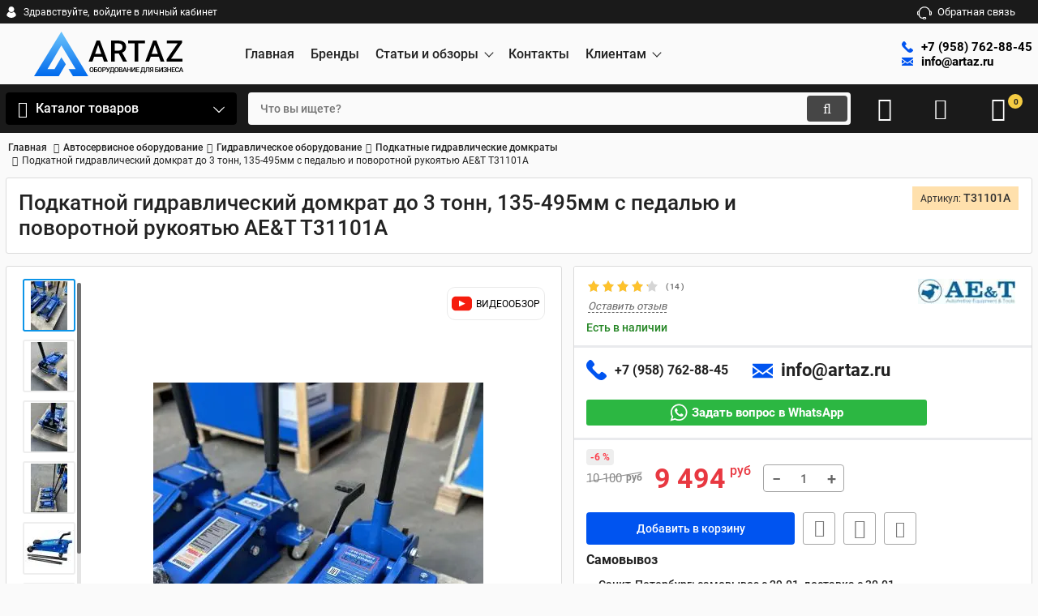

--- FILE ---
content_type: text/html; charset=utf-8
request_url: https://artaz.ru/products/podkatnoj-gidravlicheskij-domkrat-do-3-tonn-135-495mm-s-pedalyu-i-povorotnoj-rukoyatyu-aet-t31101a
body_size: 65142
content:
<!DOCTYPE html>
<html  lang="ru" prefix="og: http://ogp.me/ns#">

<head>
        
    <base href="https://artaz.ru/">
<link rel="preconnect" href="https://fonts.gstatic.com" crossorigin="anonymous">
<link rel="dns-prefetch" href="https://mc.yandex.ru">
<link rel="dns-prefetch" href="https://www.gstatic.com">
<link href="https://artaz.ru/design/artaz/fonts/roboto/Roboto-Bold.woff2" rel="preload" as="font"
      crossorigin="anonymous" type="font/woff2">
<link href="https://artaz.ru/design/artaz/fonts/roboto/Roboto-Regular.woff2" rel="preload" as="font"
      crossorigin="anonymous" type="font/woff2">
<link href="https://artaz.ru/design/artaz/fonts/roboto/Roboto-Medium.woff2" rel="preload" as="font"
      crossorigin="anonymous" type="font/woff2">
<style>
    @font-face {
        font-display: swap;
        font-family: 'Roboto';
        src: local('Roboto Bold'), local('Roboto-Bold'),
        url('https://artaz.ru/design/artaz/fonts/roboto/Roboto-Bold.woff2') format('woff2'),
        url('https://artaz.ru/design/artaz/fonts/roboto/Roboto-Bold.woff') format('woff');
        font-weight: bold;
        font-style: normal;
    }

    @font-face {
        font-display: swap;
        font-family: 'Roboto';
        src: local('Roboto Regular'), local('Roboto-Regular'),
        url('https://artaz.ru/design/artaz/fonts/roboto/Roboto-Regular.woff2') format('woff2'),
        url('https://artaz.ru/design/artaz/fonts/roboto/Roboto-Regular.woff') format('woff');
        font-weight: normal;
        font-style: normal;
    }

    @font-face {
        font-display: swap;
        font-family: 'Roboto';
        src: local('Roboto Medium'), local('Roboto-Medium'),
        url('https://artaz.ru/design/artaz/fonts/roboto/Roboto-Medium.woff2') format('woff2'),
        url('https://artaz.ru/design/artaz/fonts/roboto/Roboto-Medium.woff') format('woff');
        font-weight: 500;
        font-style: normal;
    }
</style>
<script src="/common_js/b7aa412de5178a5e0a702dd597664ec1.js" defer></script>
<link href="cache/css/artaz.head.9684de0543b70149d5bf9386a84c3b5f.css" type="text/css" rel="stylesheet">
<script src="cache/js/artaz.head.ea72715e47d862099b7d30600307e34b.js" defer></script>


<script>
    const ut_tracker = {
            start: function (name) {
                performance.mark(name + ':start');
            },
            end: function (name) {
                performance.mark(name + ':end');
                performance.measure(name, name + ':start', name + ':end');
                console.log(name + ' duration: ' + performance.getEntriesByName(name)[0].duration);
            }
        }
</script>

<script type="application/ld+json">
    {
        "@context": "https://schema.org/",
        "@type": "WebSite",
        "name": "Артаз",
        "url": "https://artaz.ru/",
        "potentialAction": {
        "@type": "SearchAction",
        "target": "https://artaz.ru/all-products?keyword={search_term_string}",
        "query-input": "required name=search_term_string"
        }
    }
</script>



<script type="application/ld+json">
    {
        "@context": "https://schema.org",
        "@type": "Organization",
        "name": "Артаз",
        "url": "https://artaz.ru/",
        "logo": "https://artaz.ru/files/images/logo.svg"
        ,
        "sameAs": [
        
                        "https://www.youtube.com/channel/UCjWVl8k7H_dpWpdPh3sz5tQ"                        ]
                
    }
</script>

<title>
    AE&amp;T T31101A домкрат подкатной гидравлический до 3 тонн, 135-495мм для легкового и коммерческого транспорта с педалью и поворотной рукоятью купить в Артаз
</title>
    <meta name="keywords" content="T31101A, AE&amp;T T31101A, домкрат подкатной гидравлический AE&amp;T T31101A, высота подхвата - 135 мм, высота подъема до - 495 мм, купить, цена, отзывы, инструкция, видео, опт, прайс-лист, каталог."/>
    <meta name="description" content="Купить подкатной гидравлический домкрат для легкового и коммерческого транспорта с педалью AE&amp;T T31101A на 3 тонны с высотой подхвата 135 миллиметров и максимальной высотой подъема до 495 миллиметров. Педаль быстрого подъёма. Китай. ✅ Цена с НДС, полный пакет документов и сертификатов. 🚚 Склад МСК и СПБ, доставка по РФ. 👨‍🔧 Сотрудники с реальным опытом работы в СТО и шиномонтаже."/>
<meta http-equiv="Content-Type" content="text/html; charset=UTF-8">
    <meta name="robots" content="index,follow">
                <link rel="canonical" href="https://artaz.ru/products/podkatnoj-gidravlicheskij-domkrat-do-3-tonn-135-495mm-s-pedalyu-i-povorotnoj-rukoyatyu-aet-t31101a">
    <meta name="viewport" content="width=device-width, initial-scale=1.0">


    <meta property="og:url" content="https://artaz.ru/products/podkatnoj-gidravlicheskij-domkrat-do-3-tonn-135-495mm-s-pedalyu-i-povorotnoj-rukoyatyu-aet-t31101a">
    <meta property="og:type" content="website">
    <meta property="og:title" content="Подкатной гидравлический домкрат до 3 тонн, 135-495мм с педалью и поворотной рукоятью AE&amp;T T31101A">
    <meta property="og:description" content=' AE&amp;amp;T T31101A подкатной гидравлический домкрат до 3 тонн, с высотой подхвата 135 миллиметров и максимальной высотой подъема до 495 миллиметров для легкового и коммерческого транспорта производителя AE&amp;amp;T с педалью и поворотной рукоятью '>
    <meta property="og:image" content="https://artaz.ru/files/resized/products/handled_img_1684.330x300.jpg">
    <link rel="image_src" href="https://artaz.ru/files/resized/products/handled_img_1684.330x300.jpg">
    <meta name="twitter:card" content="product"/>
    <meta name="twitter:url" content="https://artaz.ru/products/podkatnoj-gidravlicheskij-domkrat-do-3-tonn-135-495mm-s-pedalyu-i-povorotnoj-rukoyatyu-aet-t31101a">
    <meta name="twitter:site" content="Артаз">
    <meta name="twitter:title" content="Подкатной гидравлический домкрат до 3 тонн, 135-495мм с педалью и поворотной рукоятью AE&amp;T T31101A">
    <meta name="twitter:description" content=" AE&amp;amp;T T31101A подкатной гидравлический домкрат до 3 тонн, с высотой подхвата 135 миллиметров и максимальной высотой подъема до 495 миллиметров для легкового и коммерческого транспорта производителя AE&amp;amp;T с педалью и поворотной рукоятью ">
    <meta name="twitter:image" content="https://artaz.ru/files/resized/products/handled_img_1684.330x300.jpg">
    <meta name="twitter:data1" content="Цена">
    <meta name="twitter:label1" content="9494 RUB">
    <meta name="twitter:data2" content="Организация">
    <meta name="twitter:label2" content="Артаз">
                <link rel="alternate" hreflang="ru" href="https://artaz.ru/products/podkatnoj-gidravlicheskij-domkrat-do-3-tonn-135-495mm-s-pedalyu-i-povorotnoj-rukoyatyu-aet-t31101a">
    <link rel="search" type="application/opensearchdescription+xml" title="https://artaz.ru Search"
      href="https://artaz.ru/opensearch.xml"/>
<link rel="icon" type="image/png" href="/fav/favicon-96x96.png" sizes="96x96" />
<link rel="icon" type="image/svg+xml" href="/fav/favicon.svg" />
<link rel="shortcut icon" href="/fav/favicon.ico" />
<link rel="apple-touch-icon" sizes="180x180" href="/fav/apple-touch-icon.png" />
<link rel="manifest" href="/fav/site.webmanifest" />
<script>
    ut_tracker.start('parsing:page');
</script>
    



    <script type="text/javascript" >
        
            (function(m,e,t,r,i,k,a){m[i]=m[i]||function(){(m[i].a=m[i].a||[]).push(arguments)};
            m[i].l=1*new Date();
            for (var j = 0; j < document.scripts.length; j++) {if (document.scripts[j].src === r) { return; }}
            k=e.createElement(t),a=e.getElementsByTagName(t)[0],k.async=1,k.src=r,a.parentNode.insertBefore(k,a)})
            (window, document, "script", "https://mc.yandex.ru/metrika/tag.js", "ym");

            ym(55378885, "init", {
            clickmap:true,
            trackLinks:true,
            accurateTrackBounce:true,
            webvisor:true,
            ecommerce:"dataLayer"
        });
        
    </script>
    <noscript><div><img src="https://mc.yandex.ru/watch/55378885" style="position:absolute; left:-9999px;" alt="" /></div></noscript>

    <!-- Novofon -->
        <script type="text/javascript" async src="https://widget.novofon.ru/novofon.js?k=LTspqOUlK4QLW5g1cg9ZUUcrddgR8_ET"></script>
    <!-- Novofon -->

</head>


<body class="d-flex flex-column other_page">




<header class="header">
            <div class="header__top hidden-md-down">
            <div class="container">
                <div class="f_row align-items-center flex-nowrap justify-content-between">
                                        <div id="account" class="d-flex align-items-center f_col">
                        	<a class="d-inline-flex align-items-center account__link" href="javascript:;" onclick="document.location.href = '/user/login'" title="войдите в личный кабинет">
		<svg width="20px" height="20px" viewBox="0 0 43.028 43.028"><path fill="currentColor" d="M39.561,33.971l-0.145,0.174c-4.774,5.728-11.133,8.884-17.902,8.884c-6.77,0-13.128-3.155-17.903-8.884l-0.144-0.174l0.034-0.223c0.922-6.014,4.064-10.845,8.847-13.606l0.34-0.196l0.271,0.284c2.259,2.37,5.297,3.674,8.554,3.674s6.295-1.305,8.554-3.674l0.271-0.284l0.34,0.196c4.783,2.761,7.925,7.592,8.848,13.606L39.561,33.971z M21.514,21.489c5.924,0,10.744-4.82,10.744-10.744C32.258,4.821,27.438,0,21.514,0S10.77,4.821,10.77,10.744S15.59,21.489,21.514,21.489z"/></svg>        <span class="account__text" data-language="index_account">Здравствуйте, </span>
		<span class="account__login" data-language="index_login">войдите в личный кабинет</span>
	</a>
                    </div>
                    <div class="d-flex align-items-center f_col justify-content-end">
                                                <a class="fn_callback callback d-inline-flex align-items-center" href="#fn_callback"
                           data-language="index_back_call">
                            <svg viewBox="0 0 235.129 235.129" width="20px" height="20px"><path fill="currentColor" d="M212.027,84.433l-3.954,0.003c-10.912-40.466-48.044-69.228-90.549-69.228c-42.253,0-79.347,28.769-90.44,69.236l-3.987-0.003C10.361,84.441,0,94.802,0,107.538v25.941c0,12.734,10.361,23.094,23.097,23.094h2.874c3.697,29.087,28.603,51.648,58.681,51.648h5.515c2.926,6.87,9.744,11.699,17.669,11.699h19.455c10.585,0,19.197-8.611,19.197-19.195c0-10.586-8.612-19.199-19.197-19.199h-19.455c-7.923,0-14.739,4.828-17.666,11.695h-5.519c-24.347,0-44.154-19.805-44.154-44.148V92.785c7.758-36.299,40.035-62.576,77.027-62.576c37.237,0,69.551,26.267,77.108,62.548v56.31c0,4.142,3.358,7.5,7.5,7.5h9.9c12.735,0,23.096-10.36,23.096-23.095V107.53C235.129,94.795,224.768,84.433,212.027,84.433zM107.836,196.526h19.455c2.314,0,4.197,1.884,4.197,4.199c0,2.314-1.883,4.195-4.197,4.195h-19.455c-2.313,0-4.195-1.882-4.195-4.195C103.641,198.41,105.522,196.526,107.836,196.526z M15,133.479v-25.941c0-4.464,3.632-8.097,8.09-8.097l2.407,0.002v42.129h-2.4C18.632,141.573,15,137.942,15,133.479z M220.129,133.471c0,4.463-3.632,8.095-8.096,8.095h-2.4V99.435l2.4-0.002c4.464,0,8.096,3.632,8.096,8.097V133.471z"/></svg>                            <span>Обратная связь</span>
                        </a>
                                                <div class="switcher d-flex align-items-center">
                            
                        </div>
                    </div>
                </div>
            </div>
        </div>
        <div class="header__center hidden-md-down">
            <div class="container">
                <div class="f_row no_gutters flex-nowrap align-items-center justify-content-between">
                                        <div class="fn_menu_switch menu_switcher"></div>
                                        <div class="header__logo logo">
                                                    <a class="logo__link "
                               href="/">
                                                                    <svg width="370" height="110" viewBox="0 0 370 110" fill="none" xmlns="http://www.w3.org/2000/svg">
<path d="M67.34 0L0 110H60.9267L78.3355 80.6886L67.34 63.3019L50.5281 92.3585H33.1356L67.34 34.2453L102.613 92.3585H85.1177L95.9694 110H133.611L67.34 0Z" fill="url(#paint0_linear_4_15)"/>
<path d="M159.486 29.0166L143.98 74H134.606L154.139 22.1016H160.127L159.486 29.0166ZM172.46 74L156.919 29.0166L156.242 22.1016H162.266L181.871 74H172.46ZM171.712 54.752V61.8452H143.481V54.752H171.712ZM189.871 22.1016H208.228C212.172 22.1016 215.535 22.6956 218.315 23.8838C221.095 25.0719 223.222 26.8304 224.695 29.1592C226.192 31.4642 226.941 34.3158 226.941 37.7139C226.941 40.304 226.466 42.5853 225.515 44.5576C224.565 46.5299 223.222 48.1934 221.487 49.5479C219.753 50.8786 217.685 51.9123 215.285 52.6489L212.576 53.9678H196.073L196.002 46.8745H208.37C210.509 46.8745 212.291 46.4943 213.717 45.7339C215.143 44.9735 216.212 43.9398 216.925 42.6328C217.662 41.3021 218.03 39.805 218.03 38.1416C218.03 36.3356 217.673 34.7673 216.961 33.4365C216.271 32.082 215.202 31.0483 213.752 30.3354C212.303 29.5988 210.461 29.2305 208.228 29.2305H198.817V74H189.871V22.1016ZM219.491 74L207.301 50.6885L216.675 50.6528L229.044 73.5366V74H219.491ZM256.969 22.1016V74H248.094V22.1016H256.969ZM273.259 22.1016V29.2305H231.947V22.1016H273.259ZM299.081 29.0166L283.576 74H274.201L293.735 22.1016H299.723L299.081 29.0166ZM312.056 74L296.515 29.0166L295.838 22.1016H301.862L321.466 74H312.056ZM311.307 54.752V61.8452H283.077V54.752H311.307ZM365.752 66.9067V74H329.716V66.9067H365.752ZM364.932 27.6265L333.031 74H327.042V68.3325L359.051 22.1016H364.932V27.6265ZM361.617 22.1016V29.2305H327.256V22.1016H361.617Z" fill="black"/>
<path d="M146.866 93.625V94.2891C146.866 95.2021 146.747 96.0212 146.509 96.7461C146.271 97.471 145.931 98.0881 145.488 98.5972C145.051 99.1063 144.525 99.4964 143.911 99.7676C143.296 100.033 142.616 100.166 141.869 100.166C141.127 100.166 140.449 100.033 139.835 99.7676C139.226 99.4964 138.698 99.1063 138.25 98.5972C137.801 98.0881 137.453 97.471 137.204 96.7461C136.96 96.0212 136.838 95.2021 136.838 94.2891V93.625C136.838 92.7119 136.96 91.8957 137.204 91.1763C137.447 90.4513 137.79 89.8343 138.233 89.3252C138.681 88.8105 139.21 88.4204 139.818 88.1548C140.433 87.8836 141.111 87.748 141.852 87.748C142.599 87.748 143.28 87.8836 143.894 88.1548C144.508 88.4204 145.037 88.8105 145.479 89.3252C145.922 89.8343 146.263 90.4513 146.5 91.1763C146.744 91.8957 146.866 92.7119 146.866 93.625ZM144.782 94.2891V93.6084C144.782 92.9333 144.716 92.3384 144.583 91.8237C144.456 91.3035 144.265 90.8691 144.01 90.5205C143.761 90.1663 143.454 89.9007 143.089 89.7236C142.724 89.541 142.311 89.4497 141.852 89.4497C141.393 89.4497 140.983 89.541 140.624 89.7236C140.264 89.9007 139.957 90.1663 139.702 90.5205C139.453 90.8691 139.262 91.3035 139.129 91.8237C138.997 92.3384 138.93 92.9333 138.93 93.6084V94.2891C138.93 94.9642 138.997 95.5618 139.129 96.082C139.262 96.6022 139.456 97.0422 139.71 97.4019C139.971 97.756 140.28 98.0244 140.64 98.207C141 98.3841 141.409 98.4727 141.869 98.4727C142.333 98.4727 142.746 98.3841 143.105 98.207C143.465 98.0244 143.77 97.756 144.019 97.4019C144.268 97.0422 144.456 96.6022 144.583 96.082C144.716 95.5618 144.782 94.9642 144.782 94.2891ZM155.591 87.9141V89.5742H149.971V100H147.896V87.9141H155.591ZM149.34 92.5542H152.378C153.297 92.5542 154.083 92.7091 154.736 93.019C155.389 93.3234 155.887 93.7523 156.23 94.3057C156.573 94.859 156.745 95.5037 156.745 96.2397C156.745 96.7931 156.648 97.2995 156.454 97.7588C156.26 98.2181 155.975 98.6165 155.599 98.9541C155.223 99.2861 154.764 99.5435 154.221 99.7261C153.684 99.9087 153.07 100 152.378 100H147.896V87.9141H149.988V98.3481H152.378C152.904 98.3481 153.336 98.2513 153.673 98.0576C154.011 97.8584 154.26 97.5983 154.42 97.2773C154.586 96.9564 154.669 96.605 154.669 96.2231C154.669 95.8524 154.586 95.5148 154.42 95.2104C154.26 94.9061 154.011 94.6626 153.673 94.48C153.336 94.2974 152.904 94.2061 152.378 94.2061H149.34V92.5542ZM167.238 93.625V94.2891C167.238 95.2021 167.119 96.0212 166.881 96.7461C166.643 97.471 166.303 98.0881 165.86 98.5972C165.423 99.1063 164.897 99.4964 164.283 99.7676C163.668 100.033 162.988 100.166 162.241 100.166C161.499 100.166 160.821 100.033 160.207 99.7676C159.598 99.4964 159.07 99.1063 158.622 98.5972C158.173 98.0881 157.825 97.471 157.576 96.7461C157.332 96.0212 157.21 95.2021 157.21 94.2891V93.625C157.21 92.7119 157.332 91.8957 157.576 91.1763C157.819 90.4513 158.162 89.8343 158.605 89.3252C159.053 88.8105 159.582 88.4204 160.19 88.1548C160.805 87.8836 161.483 87.748 162.224 87.748C162.971 87.748 163.652 87.8836 164.266 88.1548C164.88 88.4204 165.409 88.8105 165.852 89.3252C166.294 89.8343 166.635 90.4513 166.873 91.1763C167.116 91.8957 167.238 92.7119 167.238 93.625ZM165.154 94.2891V93.6084C165.154 92.9333 165.088 92.3384 164.955 91.8237C164.828 91.3035 164.637 90.8691 164.382 90.5205C164.133 90.1663 163.826 89.9007 163.461 89.7236C163.096 89.541 162.683 89.4497 162.224 89.4497C161.765 89.4497 161.355 89.541 160.996 89.7236C160.636 89.9007 160.329 90.1663 160.074 90.5205C159.825 90.8691 159.634 91.3035 159.502 91.8237C159.369 92.3384 159.302 92.9333 159.302 93.6084V94.2891C159.302 94.9642 159.369 95.5618 159.502 96.082C159.634 96.6022 159.828 97.0422 160.083 97.4019C160.343 97.756 160.653 98.0244 161.012 98.207C161.372 98.3841 161.781 98.4727 162.241 98.4727C162.706 98.4727 163.118 98.3841 163.478 98.207C163.837 98.0244 164.142 97.756 164.391 97.4019C164.64 97.0422 164.828 96.6022 164.955 96.082C165.088 95.5618 165.154 94.9642 165.154 94.2891ZM172.892 95.4927H169.746V93.8408H172.892C173.44 93.8408 173.882 93.7523 174.22 93.5752C174.557 93.3981 174.804 93.1546 174.959 92.8447C175.119 92.5293 175.199 92.1696 175.199 91.7656C175.199 91.3838 175.119 91.0269 174.959 90.6948C174.804 90.3573 174.557 90.0861 174.22 89.8813C173.882 89.6766 173.44 89.5742 172.892 89.5742H170.385V100H168.301V87.9141H172.892C173.827 87.9141 174.621 88.0801 175.274 88.4121C175.933 88.7386 176.433 89.1924 176.776 89.7734C177.12 90.349 177.291 91.0075 177.291 91.749C177.291 92.5293 177.12 93.1989 176.776 93.7578C176.433 94.3167 175.933 94.7456 175.274 95.0444C174.621 95.3433 173.827 95.4927 172.892 95.4927ZM181.907 95.7915L184.979 87.9141H187.278L183.078 97.8086C182.945 98.113 182.793 98.409 182.621 98.6968C182.455 98.979 182.253 99.2308 182.015 99.4521C181.777 99.6735 181.489 99.8506 181.152 99.9834C180.814 100.111 180.405 100.174 179.923 100.174C179.796 100.174 179.641 100.169 179.459 100.158C179.281 100.147 179.151 100.136 179.068 100.125L179.085 98.4893C179.151 98.5003 179.262 98.5086 179.417 98.5142C179.578 98.5197 179.694 98.5225 179.766 98.5225C180.087 98.5225 180.341 98.4699 180.529 98.3647C180.718 98.2541 180.867 98.1074 180.978 97.9248C181.094 97.7367 181.196 97.5319 181.285 97.3105L181.907 95.7915ZM179.6 87.9141L182.638 94.6045L183.235 96.7793L181.617 96.8374L177.325 87.9141H179.6ZM196.709 98.3481V100H187.802V98.3481H196.709ZM188.317 98.3481V102.972H186.324L186.25 98.3481H188.317ZM198.319 98.3481L198.194 102.963H196.235V98.3481H198.319ZM195.248 87.9141V89.5742H189.67V87.9141H195.248ZM196.841 87.9141V100H194.766V87.9141H196.841ZM189.254 87.9141H191.338L191.047 92.8115C191.003 93.5863 190.923 94.2835 190.807 94.9033C190.691 95.5231 190.549 96.0793 190.383 96.5718C190.223 97.0588 190.04 97.4904 189.836 97.8667C189.631 98.2375 189.412 98.5584 189.18 98.8296C188.947 99.1007 188.709 99.3332 188.466 99.5269C188.228 99.715 187.993 99.8727 187.76 100H186.648V98.3481H187.188C187.337 98.2098 187.503 98.0106 187.686 97.7505C187.868 97.4849 188.045 97.139 188.217 96.7129C188.394 96.2812 188.549 95.7472 188.682 95.1108C188.815 94.4744 188.906 93.708 188.956 92.8115L189.254 87.9141ZM208.314 93.625V94.2891C208.314 95.2021 208.195 96.0212 207.957 96.7461C207.719 97.471 207.379 98.0881 206.936 98.5972C206.499 99.1063 205.973 99.4964 205.359 99.7676C204.745 100.033 204.064 100.166 203.317 100.166C202.575 100.166 201.898 100.033 201.283 99.7676C200.675 99.4964 200.146 99.1063 199.698 98.5972C199.25 98.0881 198.901 97.471 198.652 96.7461C198.408 96.0212 198.287 95.2021 198.287 94.2891V93.625C198.287 92.7119 198.408 91.8957 198.652 91.1763C198.895 90.4513 199.239 89.8343 199.681 89.3252C200.13 88.8105 200.658 88.4204 201.267 88.1548C201.881 87.8836 202.559 87.748 203.3 87.748C204.047 87.748 204.728 87.8836 205.342 88.1548C205.957 88.4204 206.485 88.8105 206.928 89.3252C207.371 89.8343 207.711 90.4513 207.949 91.1763C208.192 91.8957 208.314 92.7119 208.314 93.625ZM206.231 94.2891V93.6084C206.231 92.9333 206.164 92.3384 206.031 91.8237C205.904 91.3035 205.713 90.8691 205.459 90.5205C205.21 90.1663 204.902 89.9007 204.537 89.7236C204.172 89.541 203.76 89.4497 203.3 89.4497C202.841 89.4497 202.432 89.541 202.072 89.7236C201.712 89.9007 201.405 90.1663 201.151 90.5205C200.901 90.8691 200.711 91.3035 200.578 91.8237C200.445 92.3384 200.379 92.9333 200.379 93.6084V94.2891C200.379 94.9642 200.445 95.5618 200.578 96.082C200.711 96.6022 200.904 97.0422 201.159 97.4019C201.419 97.756 201.729 98.0244 202.088 98.207C202.448 98.3841 202.858 98.4727 203.317 98.4727C203.782 98.4727 204.194 98.3841 204.554 98.207C204.914 98.0244 205.218 97.756 205.467 97.4019C205.716 97.0422 205.904 96.6022 206.031 96.082C206.164 95.5618 206.231 94.9642 206.231 94.2891ZM213.91 94.5381H210.83L210.814 93.019H213.503C213.957 93.019 214.341 92.9526 214.657 92.8198C214.978 92.6815 215.221 92.485 215.387 92.2305C215.553 91.9704 215.636 91.6577 215.636 91.2925C215.636 90.8885 215.559 90.5592 215.404 90.3047C215.249 90.0501 215.011 89.8647 214.69 89.7485C214.375 89.6323 213.971 89.5742 213.478 89.5742H211.461V100H209.378V87.9141H213.478C214.142 87.9141 214.734 87.9777 215.255 88.105C215.78 88.2323 216.226 88.4315 216.591 88.7026C216.962 88.9683 217.241 89.3058 217.429 89.7153C217.623 90.1248 217.72 90.6118 217.72 91.1763C217.72 91.6743 217.601 92.1309 217.363 92.5459C217.125 92.9554 216.774 93.2902 216.309 93.5503C215.844 93.8104 215.266 93.9653 214.574 94.0151L213.91 94.5381ZM213.818 100H210.174L211.112 98.3481H213.818C214.289 98.3481 214.682 98.2707 214.997 98.1157C215.313 97.9552 215.548 97.7367 215.703 97.46C215.863 97.1777 215.943 96.8485 215.943 96.4722C215.943 96.0793 215.874 95.7389 215.736 95.4512C215.598 95.1579 215.379 94.9338 215.08 94.7788C214.781 94.6183 214.391 94.5381 213.91 94.5381H211.569L211.586 93.019H214.632L215.105 93.5918C215.769 93.6139 216.314 93.7606 216.74 94.0317C217.172 94.3029 217.493 94.6543 217.703 95.0859C217.914 95.5176 218.019 95.9824 218.019 96.4805C218.019 97.2497 217.85 97.8944 217.512 98.4146C217.18 98.9347 216.702 99.3304 216.076 99.6016C215.451 99.8672 214.698 100 213.818 100ZM223.805 89.5244L220.194 100H218.011L222.56 87.9141H223.955L223.805 89.5244ZM226.827 100L223.208 89.5244L223.05 87.9141H224.453L229.018 100H226.827ZM226.652 95.5176V97.1694H220.078V95.5176H226.652ZM237.337 92.9609V94.6128H230.92V92.9609H237.337ZM231.435 87.9141V100H229.351V87.9141H231.435ZM238.939 87.9141V100H236.863V87.9141H238.939ZM242.459 96.605L247.821 87.9141H249.905V100H247.821V91.3008L242.459 100H240.384V87.9141H242.459V96.605ZM259.294 98.3481V100H252.878V98.3481H259.294ZM253.467 87.9141V100H251.384V87.9141H253.467ZM258.456 92.9609V94.5879H252.878V92.9609H258.456ZM259.253 87.9141V89.5742H252.878V87.9141H259.253ZM272.735 98.3481V100H263.828V98.3481H272.735ZM264.343 98.3481V102.972H262.351L262.276 98.3481H264.343ZM274.345 98.3481L274.221 102.963H272.262V98.3481H274.345ZM271.274 87.9141V89.5742H265.696V87.9141H271.274ZM272.868 87.9141V100H270.793V87.9141H272.868ZM265.281 87.9141H267.365L267.074 92.8115C267.03 93.5863 266.949 94.2835 266.833 94.9033C266.717 95.5231 266.576 96.0793 266.41 96.5718C266.249 97.0588 266.067 97.4904 265.862 97.8667C265.657 98.2375 265.439 98.5584 265.206 98.8296C264.974 99.1007 264.736 99.3332 264.492 99.5269C264.254 99.715 264.019 99.8727 263.787 100H262.675V98.3481H263.214C263.364 98.2098 263.53 98.0106 263.712 97.7505C263.895 97.4849 264.072 97.139 264.243 96.7129C264.42 96.2812 264.575 95.7472 264.708 95.1108C264.841 94.4744 264.932 93.708 264.982 92.8115L265.281 87.9141ZM282.963 87.9141V89.5742H277.169V87.9141H282.963ZM284.556 87.9141V100H282.473V87.9141H284.556ZM276.754 87.9141H278.821L278.53 93.9155C278.491 94.7954 278.417 95.5701 278.306 96.2397C278.195 96.9093 278.046 97.4821 277.858 97.958C277.67 98.4339 277.432 98.8241 277.144 99.1284C276.856 99.4272 276.51 99.6486 276.106 99.7925C275.708 99.9308 275.24 100 274.703 100H274.172V98.3481L274.496 98.3232C274.789 98.3011 275.041 98.2319 275.251 98.1157C275.467 97.994 275.65 97.8169 275.799 97.5845C275.949 97.3465 276.073 97.0394 276.173 96.6631C276.272 96.2868 276.35 95.8275 276.405 95.2852C276.466 94.7428 276.51 94.1092 276.538 93.3843L276.754 87.9141ZM292.584 95.4678H289.256L288.434 95.1274C287.521 94.8397 286.821 94.4025 286.334 93.8159C285.847 93.2293 285.603 92.4906 285.603 91.5996C285.603 90.8027 285.78 90.1304 286.135 89.5825C286.489 89.0347 286.992 88.6196 287.645 88.3374C288.304 88.0552 289.081 87.9141 289.978 87.9141H294.037V100H291.945V89.5742H289.978C289.203 89.5742 288.628 89.7624 288.251 90.1387C287.875 90.515 287.687 91.0352 287.687 91.6992C287.687 92.153 287.77 92.5431 287.936 92.8696C288.107 93.1906 288.359 93.4396 288.691 93.6167C289.029 93.7882 289.447 93.874 289.945 93.874H292.584V95.4678ZM290.044 94.5381L287.239 100H284.997L287.836 94.5381H290.044ZM306.316 87.9141V89.5742H300.696V100H298.621V87.9141H306.316ZM300.065 92.5542H303.103C304.022 92.5542 304.808 92.7091 305.461 93.019C306.114 93.3234 306.612 93.7523 306.955 94.3057C307.298 94.859 307.47 95.5037 307.47 96.2397C307.47 96.7931 307.373 97.2995 307.179 97.7588C306.985 98.2181 306.7 98.6165 306.324 98.9541C305.948 99.2861 305.488 99.5435 304.946 99.7261C304.409 99.9087 303.795 100 303.103 100H298.621V87.9141H300.713V98.3481H303.103C303.629 98.3481 304.061 98.2513 304.398 98.0576C304.736 97.8584 304.985 97.5983 305.145 97.2773C305.311 96.9564 305.394 96.605 305.394 96.2231C305.394 95.8524 305.311 95.5148 305.145 95.2104C304.985 94.9061 304.736 94.6626 304.398 94.48C304.061 94.2974 303.629 94.2061 303.103 94.2061H300.065V92.5542ZM310.384 96.605L315.746 87.9141H317.83V100H315.746V91.3008L310.384 100H308.309V87.9141H310.384V96.605ZM323.451 94.2061H321.774V93.019H323.218C323.733 93.019 324.151 92.9443 324.472 92.7949C324.793 92.64 325.025 92.4269 325.169 92.1558C325.318 91.8791 325.393 91.5581 325.393 91.1929C325.393 90.8664 325.31 90.5675 325.144 90.2964C324.983 90.0252 324.734 89.8094 324.397 89.6489C324.059 89.4829 323.625 89.3999 323.094 89.3999C322.695 89.3999 322.333 89.4718 322.006 89.6157C321.68 89.7596 321.42 89.9616 321.226 90.2217C321.038 90.4818 320.944 90.7889 320.944 91.1431H318.86C318.86 90.6174 318.971 90.147 319.192 89.7319C319.419 89.3114 319.726 88.9544 320.114 88.6611C320.507 88.3678 320.958 88.1437 321.467 87.9888C321.981 87.8283 322.524 87.748 323.094 87.748C323.758 87.748 324.358 87.8228 324.895 87.9722C325.432 88.116 325.894 88.3319 326.281 88.6196C326.668 88.9074 326.965 89.2671 327.169 89.6987C327.374 90.1248 327.476 90.6201 327.476 91.1846C327.476 91.5996 327.38 91.9897 327.186 92.355C326.998 92.7202 326.727 93.0412 326.372 93.3179C326.018 93.5946 325.592 93.8132 325.094 93.9736C324.602 94.1286 324.054 94.2061 323.451 94.2061ZM321.774 93.4839H323.451C324.12 93.4839 324.715 93.5531 325.235 93.6914C325.755 93.8298 326.195 94.0317 326.555 94.2974C326.915 94.563 327.189 94.8923 327.377 95.2852C327.565 95.6725 327.659 96.118 327.659 96.6216C327.659 97.186 327.546 97.6896 327.319 98.1323C327.097 98.5695 326.782 98.9403 326.372 99.2446C325.963 99.549 325.479 99.7786 324.92 99.9336C324.366 100.089 323.758 100.166 323.094 100.166C322.557 100.166 322.026 100.1 321.5 99.9668C320.98 99.8285 320.507 99.6182 320.08 99.3359C319.66 99.0482 319.322 98.6829 319.068 98.2402C318.813 97.7975 318.686 97.2663 318.686 96.6465H320.778C320.778 96.9896 320.875 97.305 321.068 97.5928C321.267 97.875 321.539 98.1019 321.882 98.2734C322.23 98.4395 322.634 98.5225 323.094 98.5225C323.619 98.5225 324.065 98.4395 324.43 98.2734C324.801 98.1074 325.083 97.8805 325.277 97.5928C325.476 97.305 325.576 96.9813 325.576 96.6216C325.576 96.2785 325.523 95.9824 325.418 95.7334C325.318 95.4788 325.169 95.2741 324.97 95.1191C324.77 94.9587 324.524 94.8397 324.231 94.7622C323.938 94.6847 323.6 94.646 323.218 94.646H321.774V93.4839ZM336.6 92.9609V94.6128H330.184V92.9609H336.6ZM330.698 87.9141V100H328.615V87.9141H330.698ZM338.202 87.9141V100H336.127V87.9141H338.202ZM347.575 98.3481V100H341.158V98.3481H347.575ZM341.747 87.9141V100H339.664V87.9141H341.747ZM346.736 92.9609V94.5879H341.158V92.9609H346.736ZM347.533 87.9141V89.5742H341.158V87.9141H347.533ZM355.395 96.0654H357.47C357.404 96.8568 357.182 97.5623 356.806 98.1821C356.43 98.7964 355.901 99.2806 355.221 99.6348C354.54 99.9889 353.713 100.166 352.739 100.166C351.992 100.166 351.319 100.033 350.722 99.7676C350.124 99.4964 349.612 99.1146 349.186 98.6221C348.76 98.124 348.433 97.5236 348.206 96.8208C347.985 96.118 347.874 95.3322 347.874 94.4634V93.459C347.874 92.5902 347.988 91.8044 348.215 91.1016C348.447 90.3988 348.779 89.7983 349.211 89.3003C349.643 88.7967 350.16 88.4121 350.763 88.1465C351.372 87.8809 352.055 87.748 352.813 87.748C353.776 87.748 354.59 87.9251 355.254 88.2793C355.918 88.6335 356.433 89.1232 356.798 89.7485C357.169 90.3739 357.395 91.0905 357.478 91.8984H355.403C355.348 91.3783 355.226 90.9328 355.038 90.562C354.855 90.1912 354.584 89.909 354.225 89.7153C353.865 89.5161 353.394 89.4165 352.813 89.4165C352.338 89.4165 351.922 89.505 351.568 89.6821C351.214 89.8592 350.918 90.1193 350.68 90.4624C350.442 90.8055 350.262 91.2288 350.141 91.7324C350.024 92.2305 349.966 92.8005 349.966 93.4424V94.4634C349.966 95.0721 350.019 95.6255 350.124 96.1235C350.235 96.616 350.401 97.0394 350.622 97.3936C350.849 97.7477 351.137 98.0216 351.485 98.2153C351.834 98.409 352.252 98.5059 352.739 98.5059C353.331 98.5059 353.81 98.4118 354.175 98.2236C354.546 98.0355 354.825 97.7616 355.013 97.4019C355.207 97.0366 355.334 96.5911 355.395 96.0654ZM363.049 89.5244L359.438 100H357.255L361.804 87.9141H363.199L363.049 89.5244ZM366.071 100L362.452 89.5244L362.294 87.9141H363.697L368.262 100H366.071ZM365.896 95.5176V97.1694H359.322V95.5176H365.896Z" fill="black"/>
<defs>
<linearGradient id="paint0_linear_4_15" x1="66.8056" y1="0" x2="66.8056" y2="110" gradientUnits="userSpaceOnUse">
<stop stop-color="#6CC5FC"/>
<stop offset="1" stop-color="#006AED"/>
</linearGradient>
</defs>
</svg>

                                                            </a>
                                            </div>
                                        <div class="header__menu d-flex flex-wrap">
                            
    
        <ul class="fn_menu_list menu_group__list menu_group__list--1 menu_group--header">
                        <li class="menu_group__item menu_group__item--1 ">
            <a class="menu_group__link"  href="/" >
                <span>Главная</span>
            </a>
            
        
        </li>
                                <li class="menu_group__item menu_group__item--1 ">
            <a class="menu_group__link"  href="/brands" >
                <span>Бренды</span>
            </a>
            
        
        </li>
                                <li class="menu_group__item menu_group__item--1 menu_eventer">
            <a class="menu_group__link"  href="/all-posts" >
                <span>Статьи и обзоры</span>
            </a>
            
        <ul class="fn_menu_list menu_group__list menu_group__list--2 menu_group--header">
                        <li class="menu_group__item menu_group__item--2 ">
            <a class="menu_group__link"  href="/all-posts" >
                <span>Новости и статьи</span>
            </a>
            
        
        </li>
                                <li class="menu_group__item menu_group__item--2 ">
            <a class="menu_group__link"  href="/videos" >
                <span>Видеообзоры</span>
            </a>
            
        
        </li>
                    </ul>
        
        </li>
                                <li class="menu_group__item menu_group__item--1 ">
            <a class="menu_group__link"  href="/contact" >
                <span>Контакты</span>
            </a>
            
        
        </li>
                                <li class="menu_group__item menu_group__item--1 menu_eventer">
            <a class="menu_group__link"  href="/o-kompanii" >
                <span>Клиентам</span>
            </a>
            
        <ul class="fn_menu_list menu_group__list menu_group__list--2 menu_group--header">
                        <li class="menu_group__item menu_group__item--2 ">
            <a class="menu_group__link"  href="/o-kompanii" >
                <span>О компании</span>
            </a>
            
        
        </li>
                                <li class="menu_group__item menu_group__item--2 ">
            <a class="menu_group__link"  href="/dostavka-i-oplata" >
                <span>Доставка и оплата</span>
            </a>
            
        
        </li>
                                <li class="menu_group__item menu_group__item--2 ">
            <a class="menu_group__link"  href="/garantii-i-vozvrat" >
                <span>Гарантии и возврат</span>
            </a>
            
        
        </li>
                                <li class="menu_group__item menu_group__item--2 ">
            <a class="menu_group__link"  href="/garantijnyj-remont" >
                <span>Гарантийный ремонт</span>
            </a>
            
        
        </li>
                                <li class="menu_group__item menu_group__item--2 ">
            <a class="menu_group__link"  href="/nashi-sertifikaty" >
                <span>Наши сертификаты</span>
            </a>
            
        
        </li>
                    </ul>
        
        </li>
                    </ul>
        

                    </div>
                    <div class="header-phones">
                                                                                                                                                                <div class="header-phones__item d-flex align-items-center header-contact__section">
                                            <svg width="20" height="20" viewBox="0 0 30 30" fill="none" xmlns="http://www.w3.org/2000/svg"><path d="M29.6785 22.7513C28.5618 20.6402 24.6837 18.351 24.513 18.2509C24.0147 17.9673 23.4947 17.8171 23.008 17.8171C22.2845 17.8171 21.6922 18.1486 21.3334 18.7515C20.7662 19.43 20.0626 20.223 19.8919 20.346C18.5705 21.2425 17.536 21.1407 16.3915 19.9961L10.0035 13.6076C8.86617 12.4703 8.76161 11.423 9.65201 10.1089C9.77659 9.937 10.5697 9.23291 11.2482 8.66508C11.6809 8.40758 11.9778 8.02495 12.108 7.55555C12.2809 6.93099 12.1536 6.19632 11.7454 5.48055C11.6492 5.31593 9.35892 1.43732 7.24887 0.321117C6.85512 0.11256 6.41131 0.00244141 5.96638 0.00244141C5.23337 0.00244141 4.54375 0.288304 4.02541 0.806082L2.61389 2.21704C0.381497 4.44888 -0.426594 6.97882 0.210758 9.73623C0.74244 12.0343 2.29188 14.4797 4.81682 17.004L12.995 25.1823C16.1907 28.3779 19.2373 29.9985 22.0503 29.9985C22.0503 29.9985 22.0503 29.9985 22.0509 29.9985C24.1198 29.9985 26.0485 29.1193 27.782 27.3857L29.193 25.9748C30.0506 25.1177 30.2452 23.8219 29.6785 22.7513Z" fill="#0054F0"/></svg>                                            <a class="phoneAllostat z-phone d-flex align-items-center header-contact__section fn_phone"
                                               href="tel:+79587628845">
                                                <span>+7(958)762-88-45</span>
                                            </a>
                                        </div>
                                                                                                                                                            <div class="header-phones__item">
                                    <a class="d-flex align-items-center header-contact__section fn_email"
                                       href="mailto:info@artaz.ru">
                                        <svg version="1.1" id="Capa_1" xmlns="http://www.w3.org/2000/svg" xmlns:xlink="http://www.w3.org/1999/xlink" x="0px" y="0px" viewBox="0 0 400 400" style="enable-background:new 0 0 400 400;" xml:space="preserve"><g id="XMLID_1_"><polygon id="XMLID_869_" points="0,127.5 0,274.219 104.8,206.1 	"/><polygon id="XMLID_870_" points="400,274.219 400,127.5 295.2,206.1 	"/><polygon id="XMLID_871_" points="200,277.5 130.357,225.268 0,310 0,340 400,340 400,310 269.643,225.268 	"/><polygon id="XMLID_872_" points="0,90 200,240 400,90 400,60 0,60 	"/></g></svg>                                        <span>info@artaz.ru</span>
                                    </a>
                                </div>
                                                                        </div>
                </div>
            </div>
        </div>
        <div class="header__bottom">
        <div class="fn_header__sticky " data-margin-top="0"
             data-sticky-for="991" data-sticky-class="is-sticky">
            <div class="container">
                <div class="header__bottom_panel f_row no_gutters flex-nowrap align-content-stretch justify-content-between">
                                        <div class="fn_menu_switch menu_switcher hidden-lg-up">
                        <div class="menu_switcher__heading d-flex align-items-center">
                            <i class="fa fa-bars catalog_icon"></i>
                            <span class="" data-language="index_mobile_menu">Меню</span>
                        </div>
                    </div>
                                        <div class="fn_catalog_switch button--blick catalog_button d-lg-flex hidden-md-down ">
                        <div class="catalog_button__heading d-flex align-items-center ">
                            <i class="fa fa-bars catalog_icon"></i>
                            <span class="" data-language="index_categories">Каталог товаров</span>
                            <span class="catalog_button__arrow"><svg class="arrow_right" width="24" height="24" viewBox="0 0 24 24"><path fill="currentColor" d="M16.462 12l-9.805-10.188c-0.368-0.371-0.368-0.971 0-1.344 0.368-0.371 0.962-0.371 1.33 0l10.751 10.858c0.368 0.372 0.368 0.973 0 1.344l-10.751 10.858c-0.368 0.372-0.962 0.371-1.33 0-0.368-0.369-0.368-0.971 0-1.344l9.805-10.184z"></path></svg></span>
                        </div>
                    </div>
                                        <form id="fn_search" class="fn_search_mob search d-md-flex"
                          action="/all-products">
                        <input class="fn_search search__input" type="text" name="keyword" value=""
                               aria-label="search" data-language="index_search"
                               placeholder="Что вы ищете?"/>
                        <button class="search__button d-flex align-items-center justify-content-center"
                                aria-label="search" type="submit"></button>
                    </form>
                    <div class="header_informers d-flex align-items-center">
                                                <div class="fn_search_toggle header_informers__item d-flex align-items-center justify-content-center hidden-md-up"><svg viewBox="0 0 512 512" width="30px" height="30px"><path fill="currentColor" d="M495,466.2L377.2,348.4c29.2-35.6,46.8-81.2,46.8-130.9C424,103.5,331.5,11,217.5,11C103.4,11,11,103.5,11,217.5   S103.4,424,217.5,424c49.7,0,95.2-17.5,130.8-46.7L466.1,495c8,8,20.9,8,28.9,0C503,487.1,503,474.1,495,466.2z M217.5,382.9   C126.2,382.9,52,308.7,52,217.5S126.2,52,217.5,52C308.7,52,383,126.3,383,217.5S308.7,382.9,217.5,382.9z"/></svg></div>
                                                <div id="wishlist"
                             class="header_informers__item d-flex align-items-center justify-content-center">    <span class="header_informers__link d-flex align-items-center">
        <i class="d-flex align-items-center fa fa-heart-o"></i>
            </span>
</div>
                                                <div id="comparison"
                             class="header_informers__item d-flex align-items-center justify-content-center">    <div class="header_informers__link d-flex align-items-center">
        <i class="d-flex align-items-center fa fa-balance-scale"></i>
            </div>
</div>
                                                <div id="cart_informer"
                             class="header_informers__item d-flex align-items-center justify-content-center">    <div class="header_informers__link d-flex align-items-center">
        <i class="d-flex align-items-center fa fa-shopping-cart"></i>
        <span class="cart_counter">0</span>
            </div>
</div>
                    </div>
                                                                <nav class="fn_catalog_menu categories_nav hidden-md-down">
                            
            <div class="level_1 categories_nav__menu">
            <ul class="fn_category_scroll categories_menu ">
                                                                                        <li class="categories_menu__item has_child">
                                <a class="d-flex align-items-center categories_menu__link" href="/catalog/vse-dlya-mini-azs" data-category="158">
                                                                                                                                                                        <span class="categories_menu__icon lazy" data-bg="url(https://artaz.ru/files/resized/categories/miniazs.22x22.jpg)" ></span>
                                                                                                                                                            <span class="categories_menu__name">Оборудование для мини АЗС</span>
                                    <svg class="arrow_right" width="24" height="24" viewBox="0 0 24 24"><path fill="currentColor" d="M16.462 12l-9.805-10.188c-0.368-0.371-0.368-0.971 0-1.344 0.368-0.371 0.962-0.371 1.33 0l10.751 10.858c0.368 0.372 0.368 0.973 0 1.344l-10.751 10.858c-0.368 0.372-0.962 0.371-1.33 0-0.368-0.369-0.368-0.971 0-1.344l9.805-10.184z"></path></svg>                                </a>
                                
            <div class="level_2 categories_nav__subcategory">
            <ul class="fn_category_scroll subcategory ">
                                                                                        <li class="categories_menu__item has_child">
                                <a class="d-flex align-items-center categories_menu__link" href="/catalog/nasosy-dlya-perekachki-topliva" data-category="174">
                                                                                                                                                    <span class="categories_menu__name">Насосы</span>
                                    <svg class="arrow_right" width="24" height="24" viewBox="0 0 24 24"><path fill="currentColor" d="M16.462 12l-9.805-10.188c-0.368-0.371-0.368-0.971 0-1.344 0.368-0.371 0.962-0.371 1.33 0l10.751 10.858c0.368 0.372 0.368 0.973 0 1.344l-10.751 10.858c-0.368 0.372-0.962 0.371-1.33 0-0.368-0.369-0.368-0.971 0-1.344l9.805-10.184z"></path></svg>                                </a>
                                
            <div class="level_3 categories_nav__subcategory">
            <ul class="fn_category_scroll subcategory ">
                                                                                                                                                                                                                                        <li class="categories_menu__item">
                                <a class="categories_menu__link d-flex align-items-center d-flex align-items-center" href="/catalog/ruchnye-nasosy" data-category="190">
                                                                                                            <span class="d-flex align-items-center categories_menu__name">Ручные насосы</span>
                                </a>
                            </li>
                                                                                                                                                                                                                                                <li class="categories_menu__item">
                                <a class="categories_menu__link d-flex align-items-center d-flex align-items-center" href="/catalog/elektricheskie-nasosy-dlya-perekachki-benzina" data-category="174">
                                                                                                            <span class="d-flex align-items-center categories_menu__name">Электрические для Бензина</span>
                                </a>
                            </li>
                                                                                                                                    <li class="categories_menu__item">
                                <a class="categories_menu__link d-flex align-items-center d-flex align-items-center" href="/catalog/nasosy-dlya-perekachki-dizelnogo-topliva" data-category="174">
                                                                                                            <span class="d-flex align-items-center categories_menu__name">Электрические для Дизеля</span>
                                </a>
                            </li>
                                                                                                                                    <li class="categories_menu__item">
                                <a class="categories_menu__link d-flex align-items-center d-flex align-items-center" href="/catalog/nasosy-dlya-perekachki-masla" data-category="174">
                                                                                                            <span class="d-flex align-items-center categories_menu__name">Электрические для Масла</span>
                                </a>
                            </li>
                                                                                                                                    <li class="categories_menu__item">
                                <a class="categories_menu__link d-flex align-items-center d-flex align-items-center" href="/catalog/zapravochnye-uzly" data-category="182">
                                                                                                            <span class="d-flex align-items-center categories_menu__name">Насосы со счетчиком</span>
                                </a>
                            </li>
                                                                        </ul>
        </div>
    
                            </li>
                                                                                                                                    <li class="categories_menu__item">
                                <a class="categories_menu__link d-flex align-items-center d-flex align-items-center" href="/catalog/mini-azs" data-category="181">
                                                                        <span class="d-flex align-items-center categories_menu__name">Мини АЗС</span>
                                </a>
                            </li>
                                                                                                                                                                        <li class="categories_menu__item has_child">
                                <a class="d-flex align-items-center categories_menu__link" href="/catalog/schetchiki" data-category="175">
                                                                                                                                                    <span class="categories_menu__name">Счетчики</span>
                                    <svg class="arrow_right" width="24" height="24" viewBox="0 0 24 24"><path fill="currentColor" d="M16.462 12l-9.805-10.188c-0.368-0.371-0.368-0.971 0-1.344 0.368-0.371 0.962-0.371 1.33 0l10.751 10.858c0.368 0.372 0.368 0.973 0 1.344l-10.751 10.858c-0.368 0.372-0.962 0.371-1.33 0-0.368-0.369-0.368-0.971 0-1.344l9.805-10.184z"></path></svg>                                </a>
                                
            <div class="level_3 categories_nav__subcategory">
            <ul class="fn_category_scroll subcategory ">
                                                                                        <li class="categories_menu__item">
                                <a class="categories_menu__link d-flex align-items-center d-flex align-items-center" href="/catalog/impulsnye-schetchiki-topliva" data-category="198">
                                                                                                            <span class="d-flex align-items-center categories_menu__name">Импульсные счетчики топлива</span>
                                </a>
                            </li>
                                                                                                                                    <li class="categories_menu__item">
                                <a class="categories_menu__link d-flex align-items-center d-flex align-items-center" href="/catalog/mehanicheskie-schetchiki-topliva" data-category="199">
                                                                                                            <span class="d-flex align-items-center categories_menu__name">Механические счетчики топлива</span>
                                </a>
                            </li>
                                                                                                                                    <li class="categories_menu__item">
                                <a class="categories_menu__link d-flex align-items-center d-flex align-items-center" href="/catalog/elektronnye-schetchiki-topliva" data-category="200">
                                                                                                            <span class="d-flex align-items-center categories_menu__name">Электронные счетчики топлива</span>
                                </a>
                            </li>
                                                                                                                                                                        <li class="categories_menu__item">
                                <a class="categories_menu__link d-flex align-items-center d-flex align-items-center" href="/catalog/izmeritelnye-pribory" data-category="244">
                                                                                                            <span class="d-flex align-items-center categories_menu__name">Измерительные приборы</span>
                                </a>
                            </li>
                                                                        </ul>
        </div>
    
                            </li>
                                                                                                                                    <li class="categories_menu__item has_child">
                                <a class="d-flex align-items-center categories_menu__link" href="/catalog/ochistka-topliva" data-category="179">
                                                                                                                                                    <span class="categories_menu__name">Фильтры</span>
                                    <svg class="arrow_right" width="24" height="24" viewBox="0 0 24 24"><path fill="currentColor" d="M16.462 12l-9.805-10.188c-0.368-0.371-0.368-0.971 0-1.344 0.368-0.371 0.962-0.371 1.33 0l10.751 10.858c0.368 0.372 0.368 0.973 0 1.344l-10.751 10.858c-0.368 0.372-0.962 0.371-1.33 0-0.368-0.369-0.368-0.971 0-1.344l9.805-10.184z"></path></svg>                                </a>
                                
            <div class="level_3 categories_nav__subcategory">
            <ul class="fn_category_scroll subcategory ">
                                                                                        <li class="categories_menu__item">
                                <a class="categories_menu__link d-flex align-items-center d-flex align-items-center" href="/catalog/separatory" data-category="219">
                                                                                                            <span class="d-flex align-items-center categories_menu__name">Сепараторы (удаление воды)</span>
                                </a>
                            </li>
                                                                                                                                    <li class="categories_menu__item">
                                <a class="categories_menu__link d-flex align-items-center d-flex align-items-center" href="/catalog/tonkaya-ochistka" data-category="220">
                                                                                                            <span class="d-flex align-items-center categories_menu__name">Тонкая очистка</span>
                                </a>
                            </li>
                                                                                                                                    <li class="categories_menu__item">
                                <a class="categories_menu__link d-flex align-items-center d-flex align-items-center" href="/catalog/grubaya-ochistka" data-category="221">
                                                                                                            <span class="d-flex align-items-center categories_menu__name">Грубая очистка топлива</span>
                                </a>
                            </li>
                                                                                                                                                                        <li class="categories_menu__item">
                                <a class="categories_menu__link d-flex align-items-center d-flex align-items-center" href="/catalog/smennye-kartridzhi" data-category="223">
                                                                                                            <span class="d-flex align-items-center categories_menu__name">Сменные картриджи</span>
                                </a>
                            </li>
                                                                                                                                    <li class="categories_menu__item">
                                <a class="categories_menu__link d-flex align-items-center d-flex align-items-center" href="/catalog/adaptery-podklyucheniya-i-zapchasti" data-category="224">
                                                                                                            <span class="d-flex align-items-center categories_menu__name">Адаптеры подключения и запчасти</span>
                                </a>
                            </li>
                                                                                                                                    <li class="categories_menu__item">
                                <a class="categories_menu__link d-flex align-items-center d-flex align-items-center" href="/catalog/ustanovki-dlya-ochistki" data-category="225">
                                                                                                            <span class="d-flex align-items-center categories_menu__name">Установки для очистки</span>
                                </a>
                            </li>
                                                                        </ul>
        </div>
    
                            </li>
                                                                                                                                    <li class="categories_menu__item has_child">
                                <a class="d-flex align-items-center categories_menu__link" href="/catalog/pistolety-zapravochnye" data-category="180">
                                                                                                                                                    <span class="categories_menu__name">Пистолеты</span>
                                    <svg class="arrow_right" width="24" height="24" viewBox="0 0 24 24"><path fill="currentColor" d="M16.462 12l-9.805-10.188c-0.368-0.371-0.368-0.971 0-1.344 0.368-0.371 0.962-0.371 1.33 0l10.751 10.858c0.368 0.372 0.368 0.973 0 1.344l-10.751 10.858c-0.368 0.372-0.962 0.371-1.33 0-0.368-0.369-0.368-0.971 0-1.344l9.805-10.184z"></path></svg>                                </a>
                                
            <div class="level_3 categories_nav__subcategory">
            <ul class="fn_category_scroll subcategory ">
                                                                                        <li class="categories_menu__item">
                                <a class="categories_menu__link d-flex align-items-center d-flex align-items-center" href="/catalog/pistolety-dlya-topliva" data-category="214">
                                                                                                            <span class="d-flex align-items-center categories_menu__name">Для топлива и жидкого масла</span>
                                </a>
                            </li>
                                                                                                                                    <li class="categories_menu__item">
                                <a class="categories_menu__link d-flex align-items-center d-flex align-items-center" href="/catalog/pistolety-dlya-razdachi-masla" data-category="215">
                                                                                                            <span class="d-flex align-items-center categories_menu__name">Для масла и смазки</span>
                                </a>
                            </li>
                                                                                                                                    <li class="categories_menu__item">
                                <a class="categories_menu__link d-flex align-items-center d-flex align-items-center" href="/catalog/pistolety-dlya-mocheviny" data-category="217">
                                                                                                            <span class="d-flex align-items-center categories_menu__name">для мочевины, СОЖ, воды</span>
                                </a>
                            </li>
                                                                        </ul>
        </div>
    
                            </li>
                                                                                                                                    <li class="categories_menu__item has_child">
                                <a class="d-flex align-items-center categories_menu__link" href="/catalog/zapravochnye-uzly" data-category="182">
                                                                                                                                                    <span class="categories_menu__name">Заправочные узлы</span>
                                    <svg class="arrow_right" width="24" height="24" viewBox="0 0 24 24"><path fill="currentColor" d="M16.462 12l-9.805-10.188c-0.368-0.371-0.368-0.971 0-1.344 0.368-0.371 0.962-0.371 1.33 0l10.751 10.858c0.368 0.372 0.368 0.973 0 1.344l-10.751 10.858c-0.368 0.372-0.962 0.371-1.33 0-0.368-0.369-0.368-0.971 0-1.344l9.805-10.184z"></path></svg>                                </a>
                                
            <div class="level_3 categories_nav__subcategory">
            <ul class="fn_category_scroll subcategory ">
                                                                                        <li class="categories_menu__item">
                                <a class="categories_menu__link d-flex align-items-center d-flex align-items-center" href="/catalog/zapravochnye-uzly-dlya-benzina" data-category="185">
                                                                                                            <span class="d-flex align-items-center categories_menu__name">Заправочные узлы для бензина</span>
                                </a>
                            </li>
                                                                                                                                                                                                                                                <li class="categories_menu__item">
                                <a class="categories_menu__link d-flex align-items-center d-flex align-items-center" href="/catalog/perenosnye" data-category="205">
                                                                                                            <span class="d-flex align-items-center categories_menu__name">Переносные</span>
                                </a>
                            </li>
                                                                                                                                    <li class="categories_menu__item">
                                <a class="categories_menu__link d-flex align-items-center d-flex align-items-center" href="/catalog/dlya-bochek-i-bakov" data-category="176">
                                                                                                            <span class="d-flex align-items-center categories_menu__name">Для бочек и баков</span>
                                </a>
                            </li>
                                                                                                                                    <li class="categories_menu__item">
                                <a class="categories_menu__link d-flex align-items-center d-flex align-items-center" href="/catalog/nastennye" data-category="243">
                                                                                                            <span class="d-flex align-items-center categories_menu__name">Настенные</span>
                                </a>
                            </li>
                                                                                                                                    <li class="categories_menu__item">
                                <a class="categories_menu__link d-flex align-items-center d-flex align-items-center" href="/catalog/kolonki-azs" data-category="206">
                                                                                                            <span class="d-flex align-items-center categories_menu__name">Колонки АЗС</span>
                                </a>
                            </li>
                                                                                                                                    <li class="categories_menu__item">
                                <a class="categories_menu__link d-flex align-items-center d-flex align-items-center" href="/catalog/perekatnye" data-category="245">
                                                                                                            <span class="d-flex align-items-center categories_menu__name">Перекатные</span>
                                </a>
                            </li>
                                                                                                                                    <li class="categories_menu__item">
                                <a class="categories_menu__link d-flex align-items-center d-flex align-items-center" href="/catalog/dlya-masla" data-category="213">
                                                                                                            <span class="d-flex align-items-center categories_menu__name">Для масла</span>
                                </a>
                            </li>
                                                                                                            </ul>
        </div>
    
                            </li>
                                                                                                                                    <li class="categories_menu__item">
                                <a class="categories_menu__link d-flex align-items-center d-flex align-items-center" href="/catalog/shlangi" data-category="183">
                                                                        <span class="d-flex align-items-center categories_menu__name">Шланги</span>
                                </a>
                            </li>
                                                                                                                                    <li class="categories_menu__item">
                                <a class="categories_menu__link d-flex align-items-center d-flex align-items-center" href="/catalog/katushki-dlya-shlangov" data-category="184">
                                                                        <span class="d-flex align-items-center categories_menu__name">Катушки</span>
                                </a>
                            </li>
                                                                                                                                    <li class="categories_menu__item has_child">
                                <a class="d-flex align-items-center categories_menu__link" href="/catalog/aksessuary" data-category="186">
                                                                                                                                                    <span class="categories_menu__name">Аксессуары</span>
                                    <svg class="arrow_right" width="24" height="24" viewBox="0 0 24 24"><path fill="currentColor" d="M16.462 12l-9.805-10.188c-0.368-0.371-0.368-0.971 0-1.344 0.368-0.371 0.962-0.371 1.33 0l10.751 10.858c0.368 0.372 0.368 0.973 0 1.344l-10.751 10.858c-0.368 0.372-0.962 0.371-1.33 0-0.368-0.369-0.368-0.971 0-1.344l9.805-10.184z"></path></svg>                                </a>
                                
            <div class="level_3 categories_nav__subcategory">
            <ul class="fn_category_scroll subcategory ">
                                                                                        <li class="categories_menu__item">
                                <a class="categories_menu__link d-flex align-items-center d-flex align-items-center" href="/catalog/lopatki-dlya-nasosov" data-category="201">
                                                                                                            <span class="d-flex align-items-center categories_menu__name">Лопатки для насосов</span>
                                </a>
                            </li>
                                                                                                                                    <li class="categories_menu__item">
                                <a class="categories_menu__link d-flex align-items-center d-flex align-items-center" href="/catalog/zapchasti-dlya-zapravochnyh-pistoletov" data-category="209">
                                                                                                            <span class="d-flex align-items-center categories_menu__name">Запчасти для заправочных пистолетов</span>
                                </a>
                            </li>
                                                                                                                                    <li class="categories_menu__item">
                                <a class="categories_menu__link d-flex align-items-center d-flex align-items-center" href="/catalog/zapchasti-dlya-schetchikov" data-category="210">
                                                                                                            <span class="d-flex align-items-center categories_menu__name">Запчасти для счетчиков</span>
                                </a>
                            </li>
                                                                                                                                    <li class="categories_menu__item">
                                <a class="categories_menu__link d-flex align-items-center d-flex align-items-center" href="/catalog/zapchasti-dlya-nasosov" data-category="211">
                                                                                                            <span class="d-flex align-items-center categories_menu__name">Запчасти для насосов</span>
                                </a>
                            </li>
                                                                                                                                    <li class="categories_menu__item">
                                <a class="categories_menu__link d-flex align-items-center d-flex align-items-center" href="/catalog/fitingi-podklyucheniya" data-category="216">
                                                                                                            <span class="d-flex align-items-center categories_menu__name">Фитинги подключения</span>
                                </a>
                            </li>
                                                                                                                                    <li class="categories_menu__item">
                                <a class="categories_menu__link d-flex align-items-center d-flex align-items-center" href="/catalog/aksessuary-montazha-i-po" data-category="218">
                                                                                                            <span class="d-flex align-items-center categories_menu__name">Аксессуары монтажа и ПО</span>
                                </a>
                            </li>
                                                                                                                                    <li class="categories_menu__item">
                                <a class="categories_menu__link d-flex align-items-center d-flex align-items-center" href="/catalog/perehodniki-dlya-evrokuba" data-category="226">
                                                                                                            <span class="d-flex align-items-center categories_menu__name">Переходники для еврокуба</span>
                                </a>
                            </li>
                                                                                                                                    <li class="categories_menu__item">
                                <a class="categories_menu__link d-flex align-items-center d-flex align-items-center" href="/catalog/povorotnye-i-razryvnye-mufty" data-category="227">
                                                                                                            <span class="d-flex align-items-center categories_menu__name">Поворотные и разрывные муфты</span>
                                </a>
                            </li>
                                                                                                                                    <li class="categories_menu__item">
                                <a class="categories_menu__link d-flex align-items-center d-flex align-items-center" href="/catalog/spetsialnye-soedineniya-ustanovki" data-category="228">
                                                                                                            <span class="d-flex align-items-center categories_menu__name">Специальные соединения установки</span>
                                </a>
                            </li>
                                                                                                                                    <li class="categories_menu__item">
                                <a class="categories_menu__link d-flex align-items-center d-flex align-items-center" href="/catalog/krany" data-category="229">
                                                                                                            <span class="d-flex align-items-center categories_menu__name">Краны</span>
                                </a>
                            </li>
                                                                                                                                    <li class="categories_menu__item">
                                <a class="categories_menu__link d-flex align-items-center d-flex align-items-center" href="/catalog/homuty" data-category="230">
                                                                                                            <span class="d-flex align-items-center categories_menu__name">Хомуты</span>
                                </a>
                            </li>
                                                                                                                                                                        <li class="categories_menu__item">
                                <a class="categories_menu__link d-flex align-items-center d-flex align-items-center" href="/catalog/kamloki-brs" data-category="241">
                                                                                                            <span class="d-flex align-items-center categories_menu__name">Камлоки, БРС</span>
                                </a>
                            </li>
                                                                                                                                    <li class="categories_menu__item">
                                <a class="categories_menu__link d-flex align-items-center d-flex align-items-center" href="/catalog/paneli-i-yaschiki" data-category="242">
                                                                                                            <span class="d-flex align-items-center categories_menu__name">Панели и ящики</span>
                                </a>
                            </li>
                                                                                                                                                </ul>
        </div>
    
                            </li>
                                                                                                                                    <li class="categories_menu__item">
                                <a class="categories_menu__link d-flex align-items-center d-flex align-items-center" href="/catalog/sistemy-kontrolya-i-otpuska" data-category="187">
                                                                        <span class="d-flex align-items-center categories_menu__name">Автоматизация</span>
                                </a>
                            </li>
                                                                                                                                    <li class="categories_menu__item">
                                <a class="categories_menu__link d-flex align-items-center d-flex align-items-center" href="/catalog/emkosti" data-category="231">
                                                                        <span class="d-flex align-items-center categories_menu__name">Ёмкости</span>
                                </a>
                            </li>
                                                                                                            </ul>
        </div>
    
                            </li>
                                                                                                                                    <li class="categories_menu__item has_child">
                                <a class="d-flex align-items-center categories_menu__link" href="/catalog/avtoservisnoe-oborudovanie" data-category="70">
                                                                                                                                                                        <span class="categories_menu__icon lazy" data-bg="url(https://artaz.ru/files/resized/categories/sto.22x22.jpg)" ></span>
                                                                                                                                                            <span class="categories_menu__name">Автосервисное оборудование</span>
                                    <svg class="arrow_right" width="24" height="24" viewBox="0 0 24 24"><path fill="currentColor" d="M16.462 12l-9.805-10.188c-0.368-0.371-0.368-0.971 0-1.344 0.368-0.371 0.962-0.371 1.33 0l10.751 10.858c0.368 0.372 0.368 0.973 0 1.344l-10.751 10.858c-0.368 0.372-0.962 0.371-1.33 0-0.368-0.369-0.368-0.971 0-1.344l9.805-10.184z"></path></svg>                                </a>
                                
            <div class="level_2 categories_nav__subcategory">
            <ul class="fn_category_scroll subcategory ">
                                                                                        <li class="categories_menu__item has_child">
                                <a class="d-flex align-items-center categories_menu__link" href="/catalog/avtopodemniki" data-category="509">
                                                                                                                                                    <span class="categories_menu__name">Автоподъемники</span>
                                    <svg class="arrow_right" width="24" height="24" viewBox="0 0 24 24"><path fill="currentColor" d="M16.462 12l-9.805-10.188c-0.368-0.371-0.368-0.971 0-1.344 0.368-0.371 0.962-0.371 1.33 0l10.751 10.858c0.368 0.372 0.368 0.973 0 1.344l-10.751 10.858c-0.368 0.372-0.962 0.371-1.33 0-0.368-0.369-0.368-0.971 0-1.344l9.805-10.184z"></path></svg>                                </a>
                                
            <div class="level_3 categories_nav__subcategory">
            <ul class="fn_category_scroll subcategory ">
                                                                                        <li class="categories_menu__item">
                                <a class="categories_menu__link d-flex align-items-center d-flex align-items-center" href="/catalog/dvuhstoechnye-podemniki" data-category="510">
                                                                                                            <span class="d-flex align-items-center categories_menu__name">Двухстоечные подъемники</span>
                                </a>
                            </li>
                                                                                                                                    <li class="categories_menu__item">
                                <a class="categories_menu__link d-flex align-items-center d-flex align-items-center" href="/catalog/chetyrehstoechnye-podemniki" data-category="511">
                                                                                                            <span class="d-flex align-items-center categories_menu__name">Четырехстоечные подъемники</span>
                                </a>
                            </li>
                                                                                                                                                                        <li class="categories_menu__item">
                                <a class="categories_menu__link d-flex align-items-center d-flex align-items-center" href="/catalog/nozhnichnye-podemniki" data-category="83">
                                                                                                            <span class="d-flex align-items-center categories_menu__name">Ножничные подъемники</span>
                                </a>
                            </li>
                                                                                                                                    <li class="categories_menu__item">
                                <a class="categories_menu__link d-flex align-items-center d-flex align-items-center" href="/catalog/traversy-i-domkraty-kanavnye" data-category="90">
                                                                                                            <span class="d-flex align-items-center categories_menu__name">Траверсы</span>
                                </a>
                            </li>
                                                                                                                                                                        <li class="categories_menu__item">
                                <a class="categories_menu__link d-flex align-items-center d-flex align-items-center" href="/catalog/optsii-dlya-kanavnyh-podemnikov" data-category="589">
                                                                                                            <span class="d-flex align-items-center categories_menu__name">Опции для канавных подъемников</span>
                                </a>
                            </li>
                                                                                                                                                                                                                                                            </ul>
        </div>
    
                            </li>
                                                                                                                                                                        <li class="categories_menu__item has_child">
                                <a class="d-flex align-items-center categories_menu__link" href="/catalog/shinomontazhnoe-oborudovanie" data-category="309">
                                                                                                                                                    <span class="categories_menu__name">Шиномонтажное оборудование</span>
                                    <svg class="arrow_right" width="24" height="24" viewBox="0 0 24 24"><path fill="currentColor" d="M16.462 12l-9.805-10.188c-0.368-0.371-0.368-0.971 0-1.344 0.368-0.371 0.962-0.371 1.33 0l10.751 10.858c0.368 0.372 0.368 0.973 0 1.344l-10.751 10.858c-0.368 0.372-0.962 0.371-1.33 0-0.368-0.369-0.368-0.971 0-1.344l9.805-10.184z"></path></svg>                                </a>
                                
            <div class="level_3 categories_nav__subcategory">
            <ul class="fn_category_scroll subcategory ">
                                                                                                                            <li class="categories_menu__item">
                                <a class="categories_menu__link d-flex align-items-center d-flex align-items-center" href="/catalog/shinomontazhnye-stanki" data-category="323">
                                                                                                            <span class="d-flex align-items-center categories_menu__name">Шиномонтажные станки</span>
                                </a>
                            </li>
                                                                                                                                                                        <li class="categories_menu__item">
                                <a class="categories_menu__link d-flex align-items-center d-flex align-items-center" href="/catalog/balansirovochnye-stanki" data-category="312">
                                                                                                            <span class="d-flex align-items-center categories_menu__name">Балансировочные станки</span>
                                </a>
                            </li>
                                                                                                                                    <li class="categories_menu__item">
                                <a class="categories_menu__link d-flex align-items-center d-flex align-items-center" href="/catalog/vulkanizatory" data-category="329">
                                                                                                            <span class="d-flex align-items-center categories_menu__name">Вулканизаторы</span>
                                </a>
                            </li>
                                                                                                                                    <li class="categories_menu__item">
                                <a class="categories_menu__link d-flex align-items-center d-flex align-items-center" href="/catalog/stanki-dlya-pravki-diskov" data-category="326">
                                                                                                            <span class="d-flex align-items-center categories_menu__name">Станки для правки дисков</span>
                                </a>
                            </li>
                                                                                                                                    <li class="categories_menu__item">
                                <a class="categories_menu__link d-flex align-items-center d-flex align-items-center" href="/catalog/komplekty-shinomontazhnogo-oborudovaniya" data-category="534">
                                                                                                            <span class="d-flex align-items-center categories_menu__name">Комплекты шиномонтажного оборудования</span>
                                </a>
                            </li>
                                                                                                                                    <li class="categories_menu__item">
                                <a class="categories_menu__link d-flex align-items-center d-flex align-items-center" href="/catalog/bortorasshiriteli" data-category="314">
                                                                                                            <span class="d-flex align-items-center categories_menu__name">Борторасширители</span>
                                </a>
                            </li>
                                                                                                                                    <li class="categories_menu__item">
                                <a class="categories_menu__link d-flex align-items-center d-flex align-items-center" href="/catalog/mojki-koles-dlya-shinomontazha" data-category="316">
                                                                                                            <span class="d-flex align-items-center categories_menu__name">Мойки колес</span>
                                </a>
                            </li>
                                                                                                                                                                                                            <li class="categories_menu__item">
                                <a class="categories_menu__link d-flex align-items-center d-flex align-items-center" href="/catalog/kletki-dlya-nakachki-koles" data-category="564">
                                                                                                            <span class="d-flex align-items-center categories_menu__name">Клетки для накачки колес</span>
                                </a>
                            </li>
                                                                                                                                    <li class="categories_menu__item">
                                <a class="categories_menu__link d-flex align-items-center d-flex align-items-center" href="/catalog/telezhki-dlya-koles" data-category="327">
                                                                                                            <span class="d-flex align-items-center categories_menu__name">Тележки для колес</span>
                                </a>
                            </li>
                                                                                                                                    <li class="categories_menu__item">
                                <a class="categories_menu__link d-flex align-items-center d-flex align-items-center" href="/catalog/lifty-dlya-koles" data-category="591">
                                                                                                            <span class="d-flex align-items-center categories_menu__name">Лифты для колёс</span>
                                </a>
                            </li>
                                                                                                                                                                                                                                                                                                                                                                                                                                                                                                                                                                                    <li class="categories_menu__item">
                                <a class="categories_menu__link d-flex align-items-center d-flex align-items-center selected" href="/catalog/podkatnye-gidravlicheskie-domkraty" data-category="525">
                                                                                                            <span class="d-flex align-items-center categories_menu__name">Домкраты для шиномонтажа</span>
                                </a>
                            </li>
                                                                        </ul>
        </div>
    
                            </li>
                                                                                                                                    <li class="categories_menu__item">
                                <a class="categories_menu__link d-flex align-items-center d-flex align-items-center" href="/catalog/ustanovki-dlya-sbora-otrabotannogo-masla" data-category="124">
                                                                        <span class="d-flex align-items-center categories_menu__name">Установки для сбора отработанного масла</span>
                                </a>
                            </li>
                                                                                                                                    <li class="categories_menu__item has_child">
                                <a class="d-flex align-items-center categories_menu__link" href="/catalog/gidravlicheskoe-oborudovanie" data-category="164">
                                                                                                                                                    <span class="categories_menu__name">Гидравлическое оборудование</span>
                                    <svg class="arrow_right" width="24" height="24" viewBox="0 0 24 24"><path fill="currentColor" d="M16.462 12l-9.805-10.188c-0.368-0.371-0.368-0.971 0-1.344 0.368-0.371 0.962-0.371 1.33 0l10.751 10.858c0.368 0.372 0.368 0.973 0 1.344l-10.751 10.858c-0.368 0.372-0.962 0.371-1.33 0-0.368-0.369-0.368-0.971 0-1.344l9.805-10.184z"></path></svg>                                </a>
                                
            <div class="level_3 categories_nav__subcategory">
            <ul class="fn_category_scroll subcategory ">
                                                                                        <li class="categories_menu__item">
                                <a class="categories_menu__link d-flex align-items-center d-flex align-items-center" href="/catalog/stojki-transmissionnye" data-category="74">
                                                                                                            <span class="d-flex align-items-center categories_menu__name">Гидравлические стойки для автосервиса</span>
                                </a>
                            </li>
                                                                                                                                    <li class="categories_menu__item">
                                <a class="categories_menu__link d-flex align-items-center d-flex align-items-center" href="/catalog/krany-gidravlicheskie" data-category="73">
                                                                                                            <span class="d-flex align-items-center categories_menu__name">Краны гидравлические</span>
                                </a>
                            </li>
                                                                                                                                    <li class="categories_menu__item">
                                <a class="categories_menu__link d-flex align-items-center d-flex align-items-center" href="/catalog/pressy-gidravlicheskie" data-category="72">
                                                                                                            <span class="d-flex align-items-center categories_menu__name">Прессы гидравлические</span>
                                </a>
                            </li>
                                                                                                                                    <li class="categories_menu__item">
                                <a class="categories_menu__link d-flex align-items-center d-flex align-items-center" href="/catalog/domkraty-transmissionnye" data-category="246">
                                                                                                            <span class="d-flex align-items-center categories_menu__name">Домкраты трансмиссионные</span>
                                </a>
                            </li>
                                                                                                                                    <li class="categories_menu__item">
                                <a class="categories_menu__link d-flex align-items-center d-flex align-items-center selected" href="/catalog/podkatnye-gidravlicheskie-domkraty" data-category="525">
                                                                                                            <span class="d-flex align-items-center categories_menu__name">Подкатные гидравлические домкраты</span>
                                </a>
                            </li>
                                                                                                                                    <li class="categories_menu__item">
                                <a class="categories_menu__link d-flex align-items-center d-flex align-items-center" href="/catalog/styazhki-pruzhin" data-category="78">
                                                                                                            <span class="d-flex align-items-center categories_menu__name">Стяжки пружин</span>
                                </a>
                            </li>
                                                                                                                                    <li class="categories_menu__item">
                                <a class="categories_menu__link d-flex align-items-center d-flex align-items-center" href="/catalog/gidravlicheskie-podemnye-stoly" data-category="169">
                                                                                                            <span class="d-flex align-items-center categories_menu__name">Гидравлические подъемные столы</span>
                                </a>
                            </li>
                                                                                                                                    <li class="categories_menu__item">
                                <a class="categories_menu__link d-flex align-items-center d-flex align-items-center" href="/catalog/vypressovschiki-shkvornej-paltsev-vtulok-tsepej-gidravlicheskie" data-category="168">
                                                                                                            <span class="d-flex align-items-center categories_menu__name">Выпрессовщики шкворней, пальцев, втулок, цепей гидравлические</span>
                                </a>
                            </li>
                                                                                                                                                                                                                                                                                                                                                                                                                                    <li class="categories_menu__item">
                                <a class="categories_menu__link d-flex align-items-center d-flex align-items-center" href="/catalog/vypressovschiki-shkvornej-shkvornedavy" data-category="168">
                                                                                                            <span class="d-flex align-items-center categories_menu__name">Шкворнедавы</span>
                                </a>
                            </li>
                                                                        </ul>
        </div>
    
                            </li>
                                                                                                                                    <li class="categories_menu__item has_child">
                                <a class="d-flex align-items-center categories_menu__link" href="/catalog/obschegarazhnoe-oborudovanie" data-category="71">
                                                                                                                                                    <span class="categories_menu__name">Общегаражное оборудование</span>
                                    <svg class="arrow_right" width="24" height="24" viewBox="0 0 24 24"><path fill="currentColor" d="M16.462 12l-9.805-10.188c-0.368-0.371-0.368-0.971 0-1.344 0.368-0.371 0.962-0.371 1.33 0l10.751 10.858c0.368 0.372 0.368 0.973 0 1.344l-10.751 10.858c-0.368 0.372-0.962 0.371-1.33 0-0.368-0.369-0.368-0.971 0-1.344l9.805-10.184z"></path></svg>                                </a>
                                
            <div class="level_3 categories_nav__subcategory">
            <ul class="fn_category_scroll subcategory ">
                                                                                        <li class="categories_menu__item">
                                <a class="categories_menu__link d-flex align-items-center d-flex align-items-center" href="/catalog/butylochnye-gidravlicheskie-domkraty" data-category="526">
                                                                                                            <span class="d-flex align-items-center categories_menu__name">Бутылочные гидравлические домкраты </span>
                                </a>
                            </li>
                                                                                                                                    <li class="categories_menu__item">
                                <a class="categories_menu__link d-flex align-items-center d-flex align-items-center" href="/catalog/protochka-tormoznyh-diskov-i-barabanov" data-category="321">
                                                                                                            <span class="d-flex align-items-center categories_menu__name">Проточка тормозных дисков и барабанов</span>
                                </a>
                            </li>
                                                                                                                                    <li class="categories_menu__item">
                                <a class="categories_menu__link d-flex align-items-center d-flex align-items-center" href="/catalog/kantovateli" data-category="77">
                                                                                                            <span class="d-flex align-items-center categories_menu__name">Кантователи</span>
                                </a>
                            </li>
                                                                                                                                    <li class="categories_menu__item">
                                <a class="categories_menu__link d-flex align-items-center d-flex align-items-center" href="/catalog/klepalnye-stanki" data-category="80">
                                                                                                            <span class="d-flex align-items-center categories_menu__name">Клепальные станки</span>
                                </a>
                            </li>
                                                                                                                                    <li class="categories_menu__item">
                                <a class="categories_menu__link d-flex align-items-center d-flex align-items-center" href="/catalog/podstavki-strahovochnye" data-category="554">
                                                                                                            <span class="d-flex align-items-center categories_menu__name">Подставки страховочные</span>
                                </a>
                            </li>
                                                                                                                                    <li class="categories_menu__item">
                                <a class="categories_menu__link d-flex align-items-center d-flex align-items-center" href="/catalog/domkraty-pnevmogidravlicheskie" data-category="531">
                                                                                                            <span class="d-flex align-items-center categories_menu__name">Домкраты пневмогидравлические</span>
                                </a>
                            </li>
                                                                                                                                    <li class="categories_menu__item">
                                <a class="categories_menu__link d-flex align-items-center d-flex align-items-center" href="/catalog/domkraty-pnevmaticheskie" data-category="530">
                                                                                                            <span class="d-flex align-items-center categories_menu__name">Домкраты пневматические</span>
                                </a>
                            </li>
                                                                                                                                                                                                                                                                                                                                                                                                                                                                        <li class="categories_menu__item">
                                <a class="categories_menu__link d-flex align-items-center d-flex align-items-center" href="/catalog/peskostrujnye-kamery" data-category="347">
                                                                                                            <span class="d-flex align-items-center categories_menu__name">Пескоструйные камеры</span>
                                </a>
                            </li>
                                                                                                                                    <li class="categories_menu__item">
                                <a class="categories_menu__link d-flex align-items-center d-flex align-items-center" href="/catalog/peskostrujnye-apparaty" data-category="346">
                                                                                                            <span class="d-flex align-items-center categories_menu__name">Пескоструйные аппараты</span>
                                </a>
                            </li>
                                                                                                                                                                        <li class="categories_menu__item">
                                <a class="categories_menu__link d-flex align-items-center d-flex align-items-center" href="/catalog/pistolety-peskostrujnye" data-category="558">
                                                                                                            <span class="d-flex align-items-center categories_menu__name">Пистолеты пескоструйные</span>
                                </a>
                            </li>
                                                                                                                                    <li class="categories_menu__item">
                                <a class="categories_menu__link d-flex align-items-center d-flex align-items-center" href="/catalog/vypressovschiki-shkvornej-paltsev-vtulok-tsepej-gidravlicheskie" data-category="168">
                                                                                                            <span class="d-flex align-items-center categories_menu__name">Шкворнедавы</span>
                                </a>
                            </li>
                                                                        </ul>
        </div>
    
                            </li>
                                                                                                                                    <li class="categories_menu__item">
                                <a class="categories_menu__link d-flex align-items-center d-flex align-items-center" href="/catalog/stantsii-dlya-zapravki-avtokonditsionerov" data-category="297">
                                                                        <span class="d-flex align-items-center categories_menu__name">Станции для заправки автокондиционеров</span>
                                </a>
                            </li>
                                                                                                                                    <li class="categories_menu__item">
                                <a class="categories_menu__link d-flex align-items-center d-flex align-items-center" href="/catalog/vakuumnye-nasosy" data-category="298">
                                                                        <span class="d-flex align-items-center categories_menu__name">Вакуумные насосы</span>
                                </a>
                            </li>
                                                                                                                                    <li class="categories_menu__item has_child">
                                <a class="d-flex align-items-center categories_menu__link" href="/catalog/oborudovanie-dlya-zameny-masla-i-smazok" data-category="105">
                                                                                                                                                    <span class="categories_menu__name">Оборудование для замены масла, смазок и жидкостей</span>
                                    <svg class="arrow_right" width="24" height="24" viewBox="0 0 24 24"><path fill="currentColor" d="M16.462 12l-9.805-10.188c-0.368-0.371-0.368-0.971 0-1.344 0.368-0.371 0.962-0.371 1.33 0l10.751 10.858c0.368 0.372 0.368 0.973 0 1.344l-10.751 10.858c-0.368 0.372-0.962 0.371-1.33 0-0.368-0.369-0.368-0.971 0-1.344l9.805-10.184z"></path></svg>                                </a>
                                
            <div class="level_3 categories_nav__subcategory">
            <ul class="fn_category_scroll subcategory ">
                                                                                                                            <li class="categories_menu__item">
                                <a class="categories_menu__link d-flex align-items-center d-flex align-items-center" href="/catalog/solidolonagnetateli" data-category="120">
                                                                                                            <span class="d-flex align-items-center categories_menu__name">Солидолонагнетатели</span>
                                </a>
                            </li>
                                                                                                                                                                                                            <li class="categories_menu__item">
                                <a class="categories_menu__link d-flex align-items-center d-flex align-items-center" href="/catalog/ustanovki-dlya-zameny-masla-v-akpp" data-category="125">
                                                                                                            <span class="d-flex align-items-center categories_menu__name">Установки для замены масла в АКПП</span>
                                </a>
                            </li>
                                                                                                                                    <li class="categories_menu__item">
                                <a class="categories_menu__link d-flex align-items-center d-flex align-items-center" href="/catalog/ustrojstva-dlya-prokachki-tormozov" data-category="127">
                                                                                                            <span class="d-flex align-items-center categories_menu__name">Устройства для прокачки тормозов</span>
                                </a>
                            </li>
                                                                                                                                    <li class="categories_menu__item">
                                <a class="categories_menu__link d-flex align-items-center d-flex align-items-center" href="/catalog/ustanovki-dlya-zameny-ohlazhdayuschej-zhidkosti" data-category="126">
                                                                                                            <span class="d-flex align-items-center categories_menu__name">Установки для замены охлаждающей жидкости</span>
                                </a>
                            </li>
                                                                                                                                                                                                                                                                                                                                                                                                                                                                                                                                                                                                                                    </ul>
        </div>
    
                            </li>
                                                                                                                                                                        <li class="categories_menu__item">
                                <a class="categories_menu__link d-flex align-items-center d-flex align-items-center" href="/catalog/vesy-dlya-hladogenta" data-category="303">
                                                                        <span class="d-flex align-items-center categories_menu__name">Весы для хладагента</span>
                                </a>
                            </li>
                                                                                                                                                                        <li class="categories_menu__item has_child">
                                <a class="d-flex align-items-center categories_menu__link" href="/catalog/diagnosticheskoe-oborudovanie-sto" data-category="416">
                                                                                                                                                    <span class="categories_menu__name">Диагностическое оборудование СТО</span>
                                    <svg class="arrow_right" width="24" height="24" viewBox="0 0 24 24"><path fill="currentColor" d="M16.462 12l-9.805-10.188c-0.368-0.371-0.368-0.971 0-1.344 0.368-0.371 0.962-0.371 1.33 0l10.751 10.858c0.368 0.372 0.368 0.973 0 1.344l-10.751 10.858c-0.368 0.372-0.962 0.371-1.33 0-0.368-0.369-0.368-0.971 0-1.344l9.805-10.184z"></path></svg>                                </a>
                                
            <div class="level_3 categories_nav__subcategory">
            <ul class="fn_category_scroll subcategory ">
                                                                                        <li class="categories_menu__item">
                                <a class="categories_menu__link d-flex align-items-center d-flex align-items-center" href="/catalog/pusko-zaryadnye-i-zaryadnye-ustrojstva" data-category="417">
                                                                                                            <span class="d-flex align-items-center categories_menu__name">Пуско-зарядные и Зарядные устройства</span>
                                </a>
                            </li>
                                                                                                                                                                                                                                                                                                                                                                                                                                                                                                                                                                                                                                                                                                                                                </ul>
        </div>
    
                            </li>
                                                                                                                                    <li class="categories_menu__item has_child">
                                <a class="d-flex align-items-center categories_menu__link" href="/catalog/stendy-shod-razval" data-category="437">
                                                                                                                                                    <span class="categories_menu__name">Стенды сход-развал</span>
                                    <svg class="arrow_right" width="24" height="24" viewBox="0 0 24 24"><path fill="currentColor" d="M16.462 12l-9.805-10.188c-0.368-0.371-0.368-0.971 0-1.344 0.368-0.371 0.962-0.371 1.33 0l10.751 10.858c0.368 0.372 0.368 0.973 0 1.344l-10.751 10.858c-0.368 0.372-0.962 0.371-1.33 0-0.368-0.369-0.368-0.971 0-1.344l9.805-10.184z"></path></svg>                                </a>
                                
            <div class="level_3 categories_nav__subcategory">
            <ul class="fn_category_scroll subcategory ">
                                                                                        <li class="categories_menu__item">
                                <a class="categories_menu__link d-flex align-items-center d-flex align-items-center" href="/catalog/komplekty-oborudovaniya" data-category="438">
                                                                                                            <span class="d-flex align-items-center categories_menu__name">Комплекты сход-развала</span>
                                </a>
                            </li>
                                                                                                                                    <li class="categories_menu__item">
                                <a class="categories_menu__link d-flex align-items-center d-flex align-items-center" href="/catalog/aksessuary-dlya-stendov-shod-razval" data-category="439">
                                                                                                            <span class="d-flex align-items-center categories_menu__name">Аксессуары для стендов сход-развал</span>
                                </a>
                            </li>
                                                                                                                                    <li class="categories_menu__item">
                                <a class="categories_menu__link d-flex align-items-center d-flex align-items-center" href="/catalog/zapasnye-chasti-dlya-stendov-shod-razval" data-category="440">
                                                                                                            <span class="d-flex align-items-center categories_menu__name">Запасные части для стендов сход-развал</span>
                                </a>
                            </li>
                                                                        </ul>
        </div>
    
                            </li>
                                                                                                                                                                                                            <li class="categories_menu__item">
                                <a class="categories_menu__link d-flex align-items-center d-flex align-items-center" href="/catalog/gajkoverty-pnevmaticheskie" data-category="519">
                                                                        <span class="d-flex align-items-center categories_menu__name">Гайковерты пневматические</span>
                                </a>
                            </li>
                                                                                                                                    <li class="categories_menu__item">
                                <a class="categories_menu__link d-flex align-items-center d-flex align-items-center" href="/catalog/ultrazvukovye-vanny" data-category="536">
                                                                        <span class="d-flex align-items-center categories_menu__name">Ультразвуковые ванны</span>
                                </a>
                            </li>
                                                                        </ul>
        </div>
    
                            </li>
                                                                                                                                    <li class="categories_menu__item has_child">
                                <a class="d-flex align-items-center categories_menu__link" href="/catalog/kompressornoe-oborudovanie" data-category="148">
                                                                                                                                                                        <span class="categories_menu__icon lazy" data-bg="url(https://artaz.ru/files/resized/categories/kopresor-equipment.22x22.jpg)" ></span>
                                                                                                                                                            <span class="categories_menu__name">Компрессорное оборудование</span>
                                    <svg class="arrow_right" width="24" height="24" viewBox="0 0 24 24"><path fill="currentColor" d="M16.462 12l-9.805-10.188c-0.368-0.371-0.368-0.971 0-1.344 0.368-0.371 0.962-0.371 1.33 0l10.751 10.858c0.368 0.372 0.368 0.973 0 1.344l-10.751 10.858c-0.368 0.372-0.962 0.371-1.33 0-0.368-0.369-0.368-0.971 0-1.344l9.805-10.184z"></path></svg>                                </a>
                                
            <div class="level_2 categories_nav__subcategory">
            <ul class="fn_category_scroll subcategory ">
                                                                                        <li class="categories_menu__item">
                                <a class="categories_menu__link d-flex align-items-center d-flex align-items-center" href="/catalog/porshnevye-kompressory" data-category="374">
                                                                        <span class="d-flex align-items-center categories_menu__name">Поршневые компрессоры</span>
                                </a>
                            </li>
                                                                                                                                    <li class="categories_menu__item">
                                <a class="categories_menu__link d-flex align-items-center d-flex align-items-center" href="/catalog/vozdushnye-resivery-dlya-kompressorov" data-category="370">
                                                                        <span class="d-flex align-items-center categories_menu__name">Ресиверы для компрессоров</span>
                                </a>
                            </li>
                                                                                                                                    <li class="categories_menu__item">
                                <a class="categories_menu__link d-flex align-items-center d-flex align-items-center" href="/catalog/porshnevoj-blok-kompressornaya-golovka" data-category="371">
                                                                        <span class="d-flex align-items-center categories_menu__name">Поршневые блоки</span>
                                </a>
                            </li>
                                                                                                                                                                                                                                                            </ul>
        </div>
    
                            </li>
                                                                                                                                    <li class="categories_menu__item has_child">
                                <a class="d-flex align-items-center categories_menu__link" href="/catalog/vodosnabzhenie-i-otoplenie" data-category="288">
                                                                                                                                                                        <span class="categories_menu__icon lazy" data-bg="url(https://artaz.ru/files/resized/categories/vodosnabjenie.22x22.jpg)" ></span>
                                                                                                                                                            <span class="categories_menu__name">Водоснабжение, канализация, отопление</span>
                                    <svg class="arrow_right" width="24" height="24" viewBox="0 0 24 24"><path fill="currentColor" d="M16.462 12l-9.805-10.188c-0.368-0.371-0.368-0.971 0-1.344 0.368-0.371 0.962-0.371 1.33 0l10.751 10.858c0.368 0.372 0.368 0.973 0 1.344l-10.751 10.858c-0.368 0.372-0.962 0.371-1.33 0-0.368-0.369-0.368-0.971 0-1.344l9.805-10.184z"></path></svg>                                </a>
                                
            <div class="level_2 categories_nav__subcategory">
            <ul class="fn_category_scroll subcategory ">
                                                                                        <li class="categories_menu__item">
                                <a class="categories_menu__link d-flex align-items-center d-flex align-items-center" href="/catalog/nasosnye-stantsii" data-category="289">
                                                                        <span class="d-flex align-items-center categories_menu__name">Насосные станции</span>
                                </a>
                            </li>
                                                                                                                                                                        <li class="categories_menu__item">
                                <a class="categories_menu__link d-flex align-items-center d-flex align-items-center" href="/catalog/skvazhinnye-nasosy" data-category="291">
                                                                        <span class="d-flex align-items-center categories_menu__name">Скважинные насосы</span>
                                </a>
                            </li>
                                                                                                                                    <li class="categories_menu__item">
                                <a class="categories_menu__link d-flex align-items-center d-flex align-items-center" href="/catalog/fekalnye-nasosy" data-category="292">
                                                                        <span class="d-flex align-items-center categories_menu__name">Фекальные насосы</span>
                                </a>
                            </li>
                                                                                                                                    <li class="categories_menu__item">
                                <a class="categories_menu__link d-flex align-items-center d-flex align-items-center" href="/catalog/drenazhnye-nasosy" data-category="294">
                                                                        <span class="d-flex align-items-center categories_menu__name">Дренажные насосы</span>
                                </a>
                            </li>
                                                                                                                                                                        <li class="categories_menu__item">
                                <a class="categories_menu__link d-flex align-items-center d-flex align-items-center" href="/catalog/tsirkulyatsionnye-nasosy" data-category="295">
                                                                        <span class="d-flex align-items-center categories_menu__name">Циркуляционные насосы</span>
                                </a>
                            </li>
                                                                                                                                                                                                            <li class="categories_menu__item">
                                <a class="categories_menu__link d-flex align-items-center d-flex align-items-center" href="/catalog/motopompy" data-category="482">
                                                                        <span class="d-flex align-items-center categories_menu__name">Мотопомпы</span>
                                </a>
                            </li>
                                                                        </ul>
        </div>
    
                            </li>
                                                                                                                                                                                                                                                                                                                                                                                                                                                                                                                                                                                                                                                                                                                                                                                                                                                                                                                                                                        </ul>
        </div>
    
                        </nav>
                                    </div>
            </div>
        </div>
    </div>
</header>

<div class="main">
                
                <div class="container">
                <ol itemscope itemtype="https://schema.org/BreadcrumbList" class="breadcrumbs d-flex align-items-center">
                <li itemprop="itemListElement" itemscope
            itemtype="https://schema.org/ListItem" class="d-inline-flex align-items-center breadcrumbs__item">
            <a itemprop="item" href="/">
                <span itemprop="name" data-language="breadcrumb_home" title="Главная">
                    Главная
                </span>
            </a>
            <meta itemprop="position" content="1" />
        </li>
                                                                <li itemprop="itemListElement" itemscope
                        itemtype="https://schema.org/ListItem" class="d-inline-flex align-items-center breadcrumbs__item">
                        <a itemprop="item" href="/catalog/avtoservisnoe-oborudovanie">
                            <span itemprop="name">
                                Автосервисное оборудование
                            </span>
                        </a>
                        <meta itemprop="position" content="2" />
                    </li>
                                                                <li itemprop="itemListElement" itemscope
                        itemtype="https://schema.org/ListItem" class="d-inline-flex align-items-center breadcrumbs__item">
                        <a itemprop="item" href="/catalog/gidravlicheskoe-oborudovanie">
                            <span itemprop="name">
                                Гидравлическое оборудование
                            </span>
                        </a>
                        <meta itemprop="position" content="3" />
                    </li>
                                                                <li itemprop="itemListElement" itemscope
                        itemtype="https://schema.org/ListItem" class="d-inline-flex align-items-center breadcrumbs__item">
                        <a itemprop="item" href="/catalog/podkatnye-gidravlicheskie-domkraty">
                            <span itemprop="name">
                                Подкатные гидравлические домкраты
                            </span>
                        </a>
                        <meta itemprop="position" content="4" />
                    </li>
                                                    <li itemprop="itemListElement" itemscope
                itemtype="https://schema.org/ListItem" class="d-inline-flex align-items-center breadcrumbs__item">
                <span itemprop="name">
                    Подкатной гидравлический домкрат до 3 тонн, 135-495мм с педалью и поворотной рукоятью AE&amp;T T31101A
                </span>
                <meta itemprop="position" content="5" />
            </li>
                            </ol>
            <div class="fn_ajax_content">
                


<div class="fn_product block" itemscope itemtype="http://schema.org/Product">
        <div class="block__header block__header--boxed block__header--border  block__header--promo">
        <h1 class="block__heading">
            <span data-product="1173" itemprop="name">
                Подкатной гидравлический домкрат до 3 тонн, 135-495мм с педалью и поворотной рукоятью AE&amp;T T31101A
            </span>
        </h1>
        <div class="block__header_promo product-page__sku">
            <span data-language="product_sku">
                Артикул:
            </span>
                            <meta itemprop="sku" content="T31101A"/>
                        <span class="fn_sku sku_nubmer">
                T31101A
            </span>
                    </div>
    </div>
    <div class="fn_transfer f_row flex-column flex-lg-row align-items-lg-stretch">
        <div class="block product-page__gallery f_col f_col-lg-7 f_col-xl-7">
            <div class="block--boxed block--border boxed--stretch d-md-flex justify-content-between">
                                                        <div class="gallery_image product-page__image  f_row justify-content-center">
                        <div class="product-page__img swiper-container gallery-top">
                            <div class="swiper-wrapper">
                                                                    <a href="https://artaz.ru/files/resized/products/handled_img_1684.1800x1800w.jpg" data-fancybox="we2"
                                       class="swiper-slide">
                                        <picture>
                                                                                            <source type="image/webp"
                                                        srcset="https://artaz.ru/files/resized/products/handled_img_1684.542x542.jpg.webp">
                                                                                        <source srcset="https://artaz.ru/files/resized/products/handled_img_1684.542x542.jpg">
                                            <img  itemprop="image"                                                     src="https://artaz.ru/files/resized/products/handled_img_1684.542x542.jpg"
                                                    alt="Подкатной гидравлический домкрат до 3 тонн, 135-495мм с педалью и поворотной рукоятью AE&amp;T T31101A" title="Подкатной гидравлический домкрат до 3 тонн, 135-495мм с педалью и поворотной рукоятью AE&amp;T T31101A"/>
                                        </picture>
                                    </a>
                                                                    <a href="https://artaz.ru/files/resized/products/handled_img_1685.1800x1800w.jpg" data-fancybox="we2"
                                       class="swiper-slide">
                                        <picture>
                                                                                            <source type="image/webp"
                                                        srcset="https://artaz.ru/files/resized/products/handled_img_1685.542x542.jpg.webp">
                                                                                        <source srcset="https://artaz.ru/files/resized/products/handled_img_1685.542x542.jpg">
                                            <img                                                     src="https://artaz.ru/files/resized/products/handled_img_1685.542x542.jpg"
                                                    alt="Подкатной гидравлический домкрат до 3 тонн, 135-495мм с педалью и поворотной рукоятью AE&amp;T T31101A" title="Подкатной гидравлический домкрат до 3 тонн, 135-495мм с педалью и поворотной рукоятью AE&amp;T T31101A"/>
                                        </picture>
                                    </a>
                                                                    <a href="https://artaz.ru/files/resized/products/handled_img_1686.1800x1800w.jpg" data-fancybox="we2"
                                       class="swiper-slide">
                                        <picture>
                                                                                            <source type="image/webp"
                                                        srcset="https://artaz.ru/files/resized/products/handled_img_1686.542x542.jpg.webp">
                                                                                        <source srcset="https://artaz.ru/files/resized/products/handled_img_1686.542x542.jpg">
                                            <img                                                     src="https://artaz.ru/files/resized/products/handled_img_1686.542x542.jpg"
                                                    alt="Подкатной гидравлический домкрат до 3 тонн, 135-495мм с педалью и поворотной рукоятью AE&amp;T T31101A" title="Подкатной гидравлический домкрат до 3 тонн, 135-495мм с педалью и поворотной рукоятью AE&amp;T T31101A"/>
                                        </picture>
                                    </a>
                                                                    <a href="https://artaz.ru/files/resized/products/handled_img_1688.1800x1800w.jpg" data-fancybox="we2"
                                       class="swiper-slide">
                                        <picture>
                                                                                            <source type="image/webp"
                                                        srcset="https://artaz.ru/files/resized/products/handled_img_1688.542x542.jpg.webp">
                                                                                        <source srcset="https://artaz.ru/files/resized/products/handled_img_1688.542x542.jpg">
                                            <img                                                     src="https://artaz.ru/files/resized/products/handled_img_1688.542x542.jpg"
                                                    alt="Подкатной гидравлический домкрат до 3 тонн, 135-495мм с педалью и поворотной рукоятью AE&amp;T T31101A" title="Подкатной гидравлический домкрат до 3 тонн, 135-495мм с педалью и поворотной рукоятью AE&amp;T T31101A"/>
                                        </picture>
                                    </a>
                                                                    <a href="https://artaz.ru/files/resized/products/9fj3d0lcuxn11rv7622ozx3o80egdxgo-1.1800x1800w.jpg" data-fancybox="we2"
                                       class="swiper-slide">
                                        <picture>
                                                                                            <source type="image/webp"
                                                        srcset="https://artaz.ru/files/resized/products/9fj3d0lcuxn11rv7622ozx3o80egdxgo-1.542x542.jpg.webp">
                                                                                        <source srcset="https://artaz.ru/files/resized/products/9fj3d0lcuxn11rv7622ozx3o80egdxgo-1.542x542.jpg">
                                            <img                                                     src="https://artaz.ru/files/resized/products/9fj3d0lcuxn11rv7622ozx3o80egdxgo-1.542x542.jpg"
                                                    alt="Подкатной гидравлический домкрат до 3 тонн, 135-495мм с педалью и поворотной рукоятью AE&amp;T T31101A" title="Подкатной гидравлический домкрат до 3 тонн, 135-495мм с педалью и поворотной рукоятью AE&amp;T T31101A"/>
                                        </picture>
                                    </a>
                                                                    <a href="https://artaz.ru/files/resized/products/79my362f7xhembnpv5o2j11bo7ywxy47-2.1800x1800w.jpg" data-fancybox="we2"
                                       class="swiper-slide">
                                        <picture>
                                                                                            <source type="image/webp"
                                                        srcset="https://artaz.ru/files/resized/products/79my362f7xhembnpv5o2j11bo7ywxy47-2.542x542.jpg.webp">
                                                                                        <source srcset="https://artaz.ru/files/resized/products/79my362f7xhembnpv5o2j11bo7ywxy47-2.542x542.jpg">
                                            <img                                                     src="https://artaz.ru/files/resized/products/79my362f7xhembnpv5o2j11bo7ywxy47-2.542x542.jpg"
                                                    alt="Подкатной гидравлический домкрат до 3 тонн, 135-495мм с педалью и поворотной рукоятью AE&amp;T T31101A" title="Подкатной гидравлический домкрат до 3 тонн, 135-495мм с педалью и поворотной рукоятью AE&amp;T T31101A"/>
                                        </picture>
                                    </a>
                                                                    <a href="https://artaz.ru/files/resized/products/fvsidpuofycqs2kjdob58ulgqztwfz0z-1.1800x1800w.jpg" data-fancybox="we2"
                                       class="swiper-slide">
                                        <picture>
                                                                                            <source type="image/webp"
                                                        srcset="https://artaz.ru/files/resized/products/fvsidpuofycqs2kjdob58ulgqztwfz0z-1.542x542.jpg.webp">
                                                                                        <source srcset="https://artaz.ru/files/resized/products/fvsidpuofycqs2kjdob58ulgqztwfz0z-1.542x542.jpg">
                                            <img                                                     src="https://artaz.ru/files/resized/products/fvsidpuofycqs2kjdob58ulgqztwfz0z-1.542x542.jpg"
                                                    alt="Подкатной гидравлический домкрат до 3 тонн, 135-495мм с педалью и поворотной рукоятью AE&amp;T T31101A" title="Подкатной гидравлический домкрат до 3 тонн, 135-495мм с педалью и поворотной рукоятью AE&amp;T T31101A"/>
                                        </picture>
                                    </a>
                                                            </div>
                                                            <div class="swiper-button-next"></div>
                                <div class="swiper-button-prev"></div>
                                                    </div>
                                                    <a href="#related_videos" class="fn_anchor_related_videos related-videos__sticker">
                                <span class="related-videos__sticker_image">
                                    <svg viewBox="0 0 461 327" fill="none" xmlns="http://www.w3.org/2000/svg">
                                        <rect x="163" y="87" width="149" height="170" fill="white"/>
                                            <path d="M365.257 0.392944H95.744C42.866 0.392944 0 43.2589 0 96.1369V230.865C0 283.743 42.866 326.609 95.744 326.609H365.257C418.135 326.609 461.001 283.743 461.001 230.865V96.1369C461.001 43.2589 418.135 0.392944 365.257 0.392944ZM300.506 170.056L174.446 230.179C171.087 231.781 167.207 229.332 167.207 225.611V101.607C167.207 97.8329 171.189 95.3869 174.555 97.0929L300.615 160.974C304.363 162.873 304.298 168.248 300.506 170.056Z"
                          fill="#F61C0D"/>
                                    </svg>
                                </span>
                                <div class="related-videos__sticker_title">
                                    Видеообзор
                                </div>
                            </a>
                                                                                                                                                                                                                                                                                                                                                                                                                                                                                                                                                                                                                                                                                            </div>
                                                                <div class="product-page__images swiper-container gallery-thumbs d-md-flex justify-content-center justify-content-md-start flex-md-column hidden-sm-down">
                            <div class="swiper-wrapper">
                                                                                                    <div class="swiper-slide product-page__images-item">
                                        <picture>
                                                                                            <source type="image/webp"
                                                        data-srcset="https://artaz.ru/files/resized/products/handled_img_1684.60x60.jpg.webp">
                                                                                        <source data-srcset="https://artaz.ru/files/resized/products/handled_img_1684.60x60.jpg">
                                            <img class="lazy" data-src="https://artaz.ru/files/resized/products/handled_img_1684.60x60.jpg"
                                                 src="https://artaz.ru/design/artaz/images/xloading.gif"
                                                 alt="Подкатной гидравлический домкрат до 3 тонн, 135-495мм с педалью и поворотной рукоятью AE&amp;T T31101A" title="Подкатной гидравлический домкрат до 3 тонн, 135-495мм с педалью и поворотной рукоятью AE&amp;T T31101A"/>
                                        </picture>
                                    </div>
                                                                    <div class="swiper-slide product-page__images-item">
                                        <picture>
                                                                                            <source type="image/webp"
                                                        data-srcset="https://artaz.ru/files/resized/products/handled_img_1685.60x60.jpg.webp">
                                                                                        <source data-srcset="https://artaz.ru/files/resized/products/handled_img_1685.60x60.jpg">
                                            <img class="lazy" data-src="https://artaz.ru/files/resized/products/handled_img_1685.60x60.jpg"
                                                 src="https://artaz.ru/design/artaz/images/xloading.gif"
                                                 alt="Подкатной гидравлический домкрат до 3 тонн, 135-495мм с педалью и поворотной рукоятью AE&amp;T T31101A" title="Подкатной гидравлический домкрат до 3 тонн, 135-495мм с педалью и поворотной рукоятью AE&amp;T T31101A"/>
                                        </picture>
                                    </div>
                                                                    <div class="swiper-slide product-page__images-item">
                                        <picture>
                                                                                            <source type="image/webp"
                                                        data-srcset="https://artaz.ru/files/resized/products/handled_img_1686.60x60.jpg.webp">
                                                                                        <source data-srcset="https://artaz.ru/files/resized/products/handled_img_1686.60x60.jpg">
                                            <img class="lazy" data-src="https://artaz.ru/files/resized/products/handled_img_1686.60x60.jpg"
                                                 src="https://artaz.ru/design/artaz/images/xloading.gif"
                                                 alt="Подкатной гидравлический домкрат до 3 тонн, 135-495мм с педалью и поворотной рукоятью AE&amp;T T31101A" title="Подкатной гидравлический домкрат до 3 тонн, 135-495мм с педалью и поворотной рукоятью AE&amp;T T31101A"/>
                                        </picture>
                                    </div>
                                                                    <div class="swiper-slide product-page__images-item">
                                        <picture>
                                                                                            <source type="image/webp"
                                                        data-srcset="https://artaz.ru/files/resized/products/handled_img_1688.60x60.jpg.webp">
                                                                                        <source data-srcset="https://artaz.ru/files/resized/products/handled_img_1688.60x60.jpg">
                                            <img class="lazy" data-src="https://artaz.ru/files/resized/products/handled_img_1688.60x60.jpg"
                                                 src="https://artaz.ru/design/artaz/images/xloading.gif"
                                                 alt="Подкатной гидравлический домкрат до 3 тонн, 135-495мм с педалью и поворотной рукоятью AE&amp;T T31101A" title="Подкатной гидравлический домкрат до 3 тонн, 135-495мм с педалью и поворотной рукоятью AE&amp;T T31101A"/>
                                        </picture>
                                    </div>
                                                                    <div class="swiper-slide product-page__images-item">
                                        <picture>
                                                                                            <source type="image/webp"
                                                        data-srcset="https://artaz.ru/files/resized/products/9fj3d0lcuxn11rv7622ozx3o80egdxgo-1.60x60.jpg.webp">
                                                                                        <source data-srcset="https://artaz.ru/files/resized/products/9fj3d0lcuxn11rv7622ozx3o80egdxgo-1.60x60.jpg">
                                            <img class="lazy" data-src="https://artaz.ru/files/resized/products/9fj3d0lcuxn11rv7622ozx3o80egdxgo-1.60x60.jpg"
                                                 src="https://artaz.ru/design/artaz/images/xloading.gif"
                                                 alt="Подкатной гидравлический домкрат до 3 тонн, 135-495мм с педалью и поворотной рукоятью AE&amp;T T31101A" title="Подкатной гидравлический домкрат до 3 тонн, 135-495мм с педалью и поворотной рукоятью AE&amp;T T31101A"/>
                                        </picture>
                                    </div>
                                                                    <div class="swiper-slide product-page__images-item">
                                        <picture>
                                                                                            <source type="image/webp"
                                                        data-srcset="https://artaz.ru/files/resized/products/79my362f7xhembnpv5o2j11bo7ywxy47-2.60x60.jpg.webp">
                                                                                        <source data-srcset="https://artaz.ru/files/resized/products/79my362f7xhembnpv5o2j11bo7ywxy47-2.60x60.jpg">
                                            <img class="lazy" data-src="https://artaz.ru/files/resized/products/79my362f7xhembnpv5o2j11bo7ywxy47-2.60x60.jpg"
                                                 src="https://artaz.ru/design/artaz/images/xloading.gif"
                                                 alt="Подкатной гидравлический домкрат до 3 тонн, 135-495мм с педалью и поворотной рукоятью AE&amp;T T31101A" title="Подкатной гидравлический домкрат до 3 тонн, 135-495мм с педалью и поворотной рукоятью AE&amp;T T31101A"/>
                                        </picture>
                                    </div>
                                                                    <div class="swiper-slide product-page__images-item">
                                        <picture>
                                                                                            <source type="image/webp"
                                                        data-srcset="https://artaz.ru/files/resized/products/fvsidpuofycqs2kjdob58ulgqztwfz0z-1.60x60.jpg.webp">
                                                                                        <source data-srcset="https://artaz.ru/files/resized/products/fvsidpuofycqs2kjdob58ulgqztwfz0z-1.60x60.jpg">
                                            <img class="lazy" data-src="https://artaz.ru/files/resized/products/fvsidpuofycqs2kjdob58ulgqztwfz0z-1.60x60.jpg"
                                                 src="https://artaz.ru/design/artaz/images/xloading.gif"
                                                 alt="Подкатной гидравлический домкрат до 3 тонн, 135-495мм с педалью и поворотной рукоятью AE&amp;T T31101A" title="Подкатной гидравлический домкрат до 3 тонн, 135-495мм с педалью и поворотной рукоятью AE&amp;T T31101A"/>
                                        </picture>
                                    </div>
                                                            </div>
                                                            <div class="swiper-scrollbar"></div>
                                                    </div>
                                                    </div>
        </div>
        <div class="block product-page__details f_col">
            <div class="block--border boxed--stretch details_boxed">
                <div class="details_boxed__item details_boxed__item--one">
                                        <div class="d-flex justify-content-between align-items-start">
                        <div class="details_boxed__rating">
                                                        <div id="product_1173" class="product__rating fn_rating"
                                 data-rating_post_url="/ajax/rating"
                                 itemprop="aggregateRating" itemscope itemtype="http://schema.org/AggregateRating">
                                <span class="rating_starOff">
                                    <span class="rating_starOn"
                                          style="width:75.6px;"></span>
                                </span>
                                                                                                    <span class="rating_text">
                                        (
                                        <span
                                                itemprop="reviewCount">
                                                                                            14                                        </span>
                                        )
                                    </span>
                                    <span class="rating_text hidden">
                                        (
                                        <span
                                                itemprop="ratingValue">
                                                                                            4.2                                        </span>
                                        )
                                    </span>
                                                                        <span class="rating_text hidden" itemprop="bestRating"
                                          style="display:none;">
                                        5
                                    </span>
                                                                </div>
                        </div>
                                                                                                            <div class="details_boxed__brand clearfix">
                                    <a href="/brand/aet">
                                                                                                                                                                <picture>
                                                                                            <source type="image/webp"
                                                        data-srcset="https://artaz.ru/files/resized/brands/logo%20aet%2030.120x65.jpg.webp">
                                                                                        <source data-srcset="https://artaz.ru/files/resized/brands/logo%20aet%2030.120x65.jpg">
                                            <img class="brand_img lazy"
                                                 data-src="https://artaz.ru/files/resized/brands/logo%20aet%2030.120x65.jpg"
                                                 src="https://artaz.ru/design/artaz/images/xloading.gif"
                                                 alt="AE&amp;T" title="AE&amp;T"/>
                                        </picture>
                                        <span class="hidden" itemprop="brand" itemscope
                                              itemtype="https://schema.org/Brand">
                                            <meta itemprop="name" content="AE&amp;T"/>
                                        </span>
                                    </a>
                                </div>
                                                                            </div>
                                        <div class="details_boxed__anchor_comments">
                        <a href="#comments"
                           class="fn_anchor_comments d-inline-flex align-items-center anchor_comments__link">
                                                            <span data-language="product_anchor_comment">
                                    Оставить отзыв
                                </span>
                                                    </a>
                    </div>
                                        <div class="details_boxed__available">
                        <div class="available__no_stock d-flex align-items-center icon icon-highlight-off fn_not_stock hidden-xs-up"
                             data-language="product_out_of_stock">
                                                            <span style="color: rgb(74 190 48)">
                                    Мало, уточняйте
                                </span>
                                                        </div>
                        <div class="available__in_stock d-flex align-items-center icon icon-check-circle-outline fn_in_stock"
                             data-language="product_in_stock">
                            Есть в наличии
                        </div>
                    </div>
                </div>
                <div class="details_boxed__item">
                    <div class="product-contact">
                                                    <div class="product-contact__phones">
                                                                                                            <div class="header-contact__item header-contact--phone header-contact__item--visible d-flex align-items-center header-contact__section">
                                            <svg width="20" height="20" viewBox="0 0 30 30" fill="none" xmlns="http://www.w3.org/2000/svg"><path d="M29.6785 22.7513C28.5618 20.6402 24.6837 18.351 24.513 18.2509C24.0147 17.9673 23.4947 17.8171 23.008 17.8171C22.2845 17.8171 21.6922 18.1486 21.3334 18.7515C20.7662 19.43 20.0626 20.223 19.8919 20.346C18.5705 21.2425 17.536 21.1407 16.3915 19.9961L10.0035 13.6076C8.86617 12.4703 8.76161 11.423 9.65201 10.1089C9.77659 9.937 10.5697 9.23291 11.2482 8.66508C11.6809 8.40758 11.9778 8.02495 12.108 7.55555C12.2809 6.93099 12.1536 6.19632 11.7454 5.48055C11.6492 5.31593 9.35892 1.43732 7.24887 0.321117C6.85512 0.11256 6.41131 0.00244141 5.96638 0.00244141C5.23337 0.00244141 4.54375 0.288304 4.02541 0.806082L2.61389 2.21704C0.381497 4.44888 -0.426594 6.97882 0.210758 9.73623C0.74244 12.0343 2.29188 14.4797 4.81682 17.004L12.995 25.1823C16.1907 28.3779 19.2373 29.9985 22.0503 29.9985C22.0503 29.9985 22.0503 29.9985 22.0509 29.9985C24.1198 29.9985 26.0485 29.1193 27.782 27.3857L29.193 25.9748C30.0506 25.1177 30.2452 23.8219 29.6785 22.7513Z" fill="#0054F0"/></svg>                                            <a class="phoneAllostat z-phone d-flex align-items-center header-contact__section fn_phone"
                                               href="tel:+79587628845">
                                                <span class="">
                                                    +7(958)762-88-45
                                                </span>
                                            </a>
                                        </div>
                                                                                                </div>
                                                                            <div class="product-contact__email">
                                <div class="header-contact__item header-contact--email header-contact__item--visible">
                                    <a class="d-flex align-items-center header-contact__section fn_email"
                                       href="mailto:info@artaz.ru">
                                        <svg version="1.1" id="Capa_1" xmlns="http://www.w3.org/2000/svg" xmlns:xlink="http://www.w3.org/1999/xlink" x="0px" y="0px" viewBox="0 0 400 400" style="enable-background:new 0 0 400 400;" xml:space="preserve"><g id="XMLID_1_"><polygon id="XMLID_869_" points="0,127.5 0,274.219 104.8,206.1 	"/><polygon id="XMLID_870_" points="400,274.219 400,127.5 295.2,206.1 	"/><polygon id="XMLID_871_" points="200,277.5 130.357,225.268 0,310 0,340 400,340 400,310 269.643,225.268 	"/><polygon id="XMLID_872_" points="0,90 200,240 400,90 400,60 0,60 	"/></g></svg>                                        <span>
                                            info@artaz.ru
                                        </span>
                                    </a>
                                </div>
                            </div>
                                            </div>
                    <a class="whatsapp-buy-button"
                       href="https://chatapp.online/wa-redirect/?phone=+79587628845&text=Здравствуйте, у меня вопрос по: Подкатной гидравлический домкрат до 3 тонн, 135-495мм с педалью и поворотной рукоятью AE&T T31101A "
                       title="Задать вопрос в WhatsApp"
                       target="_blank" rel="nofollow"
                       onclick="ym(55378885,'reachGoal','askWhatsApp')">
                        <svg enable-background="new 0 0 512 512" id="Layer_1" version="1.1"
                             viewBox="0 0 512 512" xml:space="preserve" xmlns="http://www.w3.org/2000/svg"
                             xmlns:xlink="http://www.w3.org/1999/xlink">
                            <g>
                                <path d="M500.4,241.8c-0.6,63.4-16.9,113-50.8,156.1c-36.4,46.3-83.8,75.7-141.8,87.6   c-44.8,9.1-88.4,5.1-131.2-10.4c-9.5-3.5-18.8-7.6-27.7-12.5c-2.7-1.5-5-1.7-8-0.7c-40.5,13.1-81.1,26.1-121.7,39   c-1.8,0.6-4.2,2.3-5.6,1c-1.6-1.6,0.4-4,1-5.9c8.1-24.1,16.2-48.3,24.4-72.4c5-14.7,9.8-29.3,15-43.9c1.4-3.8,0.9-6.7-1.2-10.2   c-10.3-17.6-17.9-36.4-23.3-56.1c-10.1-37-11.2-74.4-3.3-111.8c8.6-40.8,26.6-77.2,54.3-108.6c33.5-38,74.8-63.1,123.9-75.2   c31.3-7.7,62.9-8.9,94.7-3.7c41.6,6.8,79.1,23.3,111.8,49.9c34,27.7,58.8,62.1,74.4,103.4C493.9,189.7,500.7,226.2,500.4,241.8z    M74.6,441.5c24.8-8,48.5-15.6,72-23.3c3.1-1,5.6-0.8,8.3,1c9,6,18.7,10.8,28.7,15c32.5,13.8,66.3,18.8,101.2,14.3   c42.8-5.5,80.4-22.7,112-52.6c39.8-37.7,61.1-83.9,63-138.5c1.8-53.5-15.4-100.5-51.3-140.4c-34.1-37.9-76.9-59.5-127.4-64.9   c-43.9-4.7-85,4.8-123,27.6c-32.5,19.6-57.4,46.3-74.7,80c-19.1,37.1-25.6,76.5-20.1,117.8c4.1,31.2,15.3,59.9,33.3,85.7   c2,2.9,2.6,5.3,1.4,8.7c-3.7,10.2-7,20.5-10.5,30.7C83.3,415.2,79.2,427.8,74.6,441.5z"
                                      fill="#FFFFFF"/>
                                    <path d="M141,194.7c0.5-23.8,8.9-41.5,24.8-55.6c5.1-4.6,11.4-6.6,18.5-5.6c3,0.4,6,0.7,9,0.5   c5.6-0.3,9.4,2.4,11.3,7.3c6.7,17.4,13.2,34.8,19.7,52.3c2.2,6-1.6,10.7-4.8,15c-3.7,5.1-8.2,9.6-12.6,14.1   c-4.5,4.6-5.1,7.2-2,12.8c18.1,32.9,43.5,58.2,78,73.8c1.2,0.5,2.4,1.2,3.6,1.8c4.6,2.1,8.7,1.6,12.2-2.4   c6.4-7.5,13.4-14.4,19.3-22.3c3.9-5.2,6.6-6.1,12.5-3.5c17.6,7.6,34.1,17.2,50.9,26.5c3.1,1.7,4.2,4.3,4.1,7.9   c-0.9,29.5-17.8,44.9-47.5,51.7c-14.4,3.3-27.7-0.3-40.9-5.1c-27.7-10-54.4-21.8-76.8-41.6c-17.8-15.8-33.5-33.4-46.8-53.1   c-10.2-15.2-20.8-30.1-26.7-47.8C143.4,212,140.9,202.4,141,194.7z"
                                      fill="#FFFFFF"/>
                            </g>
                        </svg>
                        <span>
                            Задать вопрос в WhatsApp
                        </span>
                    </a>
                </div>
                <div class="details_boxed__item">
                    <form id="fn_product_variants" class="fn_variants" action="/cart">
                                                <div class="details_boxed__select">
                            <div class="details_boxed__title  hidden"
                                 data-language="product_variant">
                                Вариант:
                            </div>
                            <select name="variant"
                                    class="fn_variant variant_select  hidden ">
                                                                    <option selected value="1231"
                                                                                              data-price="9 494"
                                                                                              data-stock="50" data-cprice="10 100" data-discount="-6&nbsp;%" data-sku="T31101A" data-units="шт">
                                        Подкатной гидравлический домкрат до 3 тонн, 135-495мм с педалью и поворотной рукоятью AE&amp;T T31101A
                                                                            </option>
                                                            </select>
                            <div class="dropDownSelect2"></div>
                        </div>
                        <div class="details_boxed__offer" itemprop="offers" itemscope=""
                             itemtype="http://schema.org/Offer">
                                                        <span class="hidden" style="display: none;">
                                <div itemprop="hasMerchantReturnPolicy"
                                     itemtype="https://schema.org/MerchantReturnPolicy" itemscope>
                                    <meta itemprop="applicableCountry" content="RU"/>
                                    <meta itemprop="returnPolicyCategory"
                                        content="https://schema.org/MerchantReturnFiniteReturnWindow"/>
                                    <meta itemprop="merchantReturnDays" content="14"/>
                                    <meta itemprop="returnMethod" content="https://schema.org/ReturnByMail"/>
                                    <meta itemprop="returnFees" content="https://schema.org/FreeReturn"/>
                                </div>
                                <div itemprop="shippingDetails" itemtype="https://schema.org/OfferShippingDetails"
                                     itemscope>
                                    <div itemprop="shippingRate" itemtype="https://schema.org/MonetaryAmount" itemscope>
                                        <meta itemprop="value" content="499"/>
                                        <meta itemprop="currency" content="RUB"/>
                                    </div>
                                    <div itemprop="shippingDestination" itemtype="https://schema.org/DefinedRegion"
                                       itemscope>
                                        <meta itemprop="addressCountry" content="RU"/>
                                    </div>
                                    <div itemprop="deliveryTime" itemtype="https://schema.org/ShippingDeliveryTime"
                                       itemscope>
                                        <div itemprop="handlingTime" itemtype="https://schema.org/QuantitativeValue"
                                         itemscope>
                                            <meta itemprop="minValue" content="1"/>
                                            <meta itemprop="maxValue" content="3"/>
                                            <meta itemprop="unitCode" content="DAY"/>
                                        </div>
                                        <div itemprop="transitTime" itemtype="https://schema.org/QuantitativeValue"
                                         itemscope>
                                            <meta itemprop="minValue" content="1"/>
                                            <meta itemprop="maxValue" content="5"/>
                                            <meta itemprop="unitCode" content="DAY"/>
                                        </div>
                                    </div>
                                </div>
                                <link itemprop="url"
                                      href="https://artaz.ru/products/podkatnoj-gidravlicheskij-domkrat-do-3-tonn-135-495mm-s-pedalyu-i-povorotnoj-rukoyatyu-aet-t31101a"/>
                                <time itemprop="priceValidUntil" datetime="20211208"></time>
                                                                    <link itemprop="availability" href="https://schema.org/InStock"/>
                                                                    <link itemprop="itemCondition" href="https://schema.org/NewCondition"/>
                                <span itemprop="seller" itemscope itemtype="http://schema.org/Organization">
                                    <span itemprop="name">
                                        Артаз
                                    </span>
                                </span>
                            </span>
                            <div class="d-flex flex-wrap align-items-center details_boxed__price_amount">
                                <div class="d-flex align-items-center details_boxed__prices">
                                                                        <div class="d-flex align-items-center details_boxed__old_price ">
                                        <span class="fn_old_price">
                                            10 100
                                        </span>
                                        <span class="currency">
                                            руб
                                        </span>
                                    </div>
                                                                        <div class="d-flex align-items-center details_boxed__price  price--red">
                                        <span class="fn_price" itemprop="price"
                                              content="9494">
                                            9 494
                                        </span>
                                        <span class="currency" itemprop="priceCurrency"
                                              content="RUB">
                                            руб
                                        </span>
                                    </div>
                                    <div class="fn_discount_label details_boxed_pct">
                                                                                    -6&nbsp;%
                                                                            </div>
                                </div>
                                                                <div class="details_boxed__amount">
                                    <div class="fn_is_stock">
                                                                                <div class="fn_product_amount  amount">
                                            <span class="fn_minus amount__minus">
                                                &minus;
                                            </span>
                                            <input class="amount__input" type="text" name="amount" value="1"
                                                   data-max="50">
                                            <span class="fn_plus amount__plus">
                                                &plus;
                                            </span>
                                        </div>
                                    </div>
                                </div>
                            </div>
                            <div class="d-flex align-items-center details_boxed__buttons">
                                                                                                        <div class="fn_is_preorder  hidden-xs-up">
                                        <button class="product-page__button product-page__button--preloader"
                                                type="submit"
                                                data-language="product_pre_order">
                                            Предзаказ
                                        </button>
                                    </div>
                                                                                                <div class="fn_is_stock ">
                                    <button class=" product-page__button button--blick" type="submit"
                                            data-language="product_add_cart">
                                        Добавить в корзину
                                    </button>
                                </div>
                                <div class="d-flex align-items-center details_boxed__other">
                                    <a class="fn_fast_order_button fast_order_button fa fa-rocket fn_is_stock"
   href="#fast_order"    title="Быстрая заявка" data-language="fast_order" data-name="Подкатной гидравлический домкрат до 3 тонн, 135-495мм с педалью и поворотной рукоятью AE&T T31101A">Быстрая заявка
</a>

                                                                                                                <a href="#" data-id="1173" class="fn_wishlist product-page__wishlist"
                                           title="В избранное"
                                           data-result-text="Из избранного"
                                           data-language="product_add_favorite">
                                            <i class="fa fa-heart-o"></i>
                                        </a>
                                                                                                                                                    <a class="fn_comparison product-page__compare" href="#" data-id="1173"
                                           title="В сравнение"
                                           data-result-text="Из сравнения"
                                           data-language="product_add_comparison">
                                            <i class="fa fa-balance-scale"></i>
                                        </a>
                                                                    </div>
                            </div>
                        </div>
                        
    <div class="details_boxed__accordion accordion__item visible" style="margin-top: .5rem;">
        <div class="accordion__header d-flex justify-content-between align-items-center">
            <span>Самовывоз</span>
        </div>
        <div class="accordion__content" style="display: block;">
            <ul>
                                    <li>
                        <span>Санкт-Петербург:</span> самовывоз с 29.01, доставка c 30.01                    </li>
                                    <li>
                        <span>Москва:</span> самовывоз с 29.01, доставка c 30.01                    </li>
                                <li>
                    <span>Оптовый склад:</span> самовывоз с 29.01, доставка c 30.01                </li>
            </ul>
        </div>
    </div>



    

                    </form>
                </div>
                <div class="fn_accordion accordion details_boxed__item details_boxed__item--inner">
                                            <div class="details_boxed__item hidden-md-down">
                                                        <div class="accordion__item visible">
                                <div class="accordion__title active">
                                    <div class="accordion__header d-flex justify-content-between align-items-center">
                                        <span>
                                            Основные характеристики
                                        </span>
                                        <span class="accordion__arrow fa fa-chevron-down"></span>
                                    </div>
                                </div>
                                <div class="accordion__content" style="display: block;">
                                    <div class="general-features">
                                        <ul class="d-sm-flex flex-sm-wrap features">
                                                                                                                                                                                                                                                <li class="f_col-md-6 features__item">
                                                        <div class="d-flex justify-content-between features__wrap">
                                                            <div class="features__name">
                                                                <span>
                                                                    Назначение:
                                                                </span>
                                                                                                                            </div>
                                                            <div class="features__value">
                                                                                                                                                                                                            легковой
                                                                                                                                                                                                                                                                        </div>
                                                        </div>
                                                    </li>
                                                                                                                                                                                                                                                    <li class="f_col-md-6 features__item">
                                                        <div class="d-flex justify-content-between features__wrap">
                                                            <div class="features__name">
                                                                <span>
                                                                    Модель:
                                                                </span>
                                                                                                                                    <span class="features__info"
                                                                          title="---">
                                                                        i
                                                                    </span>
                                                                                                                            </div>
                                                            <div class="features__value">
                                                                                                                                                                                                            T31101A
                                                                                                                                                                                                                                                                        </div>
                                                        </div>
                                                    </li>
                                                                                                                                                                                                                                                    <li class="f_col-md-6 features__item">
                                                        <div class="d-flex justify-content-between features__wrap">
                                                            <div class="features__name">
                                                                <span>
                                                                    Тип привода:
                                                                </span>
                                                                                                                            </div>
                                                            <div class="features__value">
                                                                                                                                                                                                            гидравлический
                                                                                                                                                                                                                                                                        </div>
                                                        </div>
                                                    </li>
                                                                                                                                                                                                                                                    <li class="f_col-md-6 features__item">
                                                        <div class="d-flex justify-content-between features__wrap">
                                                            <div class="features__name">
                                                                <span>
                                                                    Вид домкрата:
                                                                </span>
                                                                                                                            </div>
                                                            <div class="features__value">
                                                                                                                                                                                                            Подкатной
                                                                                                                                                                                                                                                                        </div>
                                                        </div>
                                                    </li>
                                                                                                                                                                                                                                                    <li class="f_col-md-6 features__item">
                                                        <div class="d-flex justify-content-between features__wrap">
                                                            <div class="features__name">
                                                                <span>
                                                                    Опции:
                                                                </span>
                                                                                                                                    <span class="features__info"
                                                                          title="---">
                                                                        i
                                                                    </span>
                                                                                                                            </div>
                                                            <div class="features__value">
                                                                                                                                                                                                            Педаль
                                                                                                                                                    ,
                                                                                                                                                                                                                                                                                                                                                        Рельефная опорная площадка
                                                                                                                                                    ,
                                                                                                                                                                                                                                                                                                                                                        Поворотная рукоять
                                                                                                                                                    ,
                                                                                                                                                                                                                                                                                                                                                        Мощный насос
                                                                                                                                                                                                                                                                        </div>
                                                        </div>
                                                    </li>
                                                                                                                                                                                                                                                    <li class="f_col-md-6 features__item">
                                                        <div class="d-flex justify-content-between features__wrap">
                                                            <div class="features__name">
                                                                <span>
                                                                    Конструкция:
                                                                </span>
                                                                                                                            </div>
                                                            <div class="features__value">
                                                                                                                                                                                                            передвижная (на колесах)
                                                                                                                                                                                                                                                                        </div>
                                                        </div>
                                                    </li>
                                                                                                                                                                                                                                                                                                                                                                                                                                                                                                                                                                                                                                                                                                                                                                                                                                                                                                                                                                                                                                                                                                                                                                                                                                                                                                                                                                                                                                                                            </ul>
                                        <div class="details_boxed__anchor_comments">
                                            <a href="#features"
                                               class="fn_anchor_features d-inline-flex align-items-center anchor_comments__link">
                                                <span data-language="product_anchor_comment">
                                                    Все характеристики
                                                </span>
                                            </a>
                                        </div>
                                    </div>
                                </div>
                            </div>
                        </div>
                                        <div class="details_boxed__item">
                                                <div class="accordion__item visible">
                            <div class="accordion__title">
                                <div class="accordion__header d-flex justify-content-between align-items-center">
                                    <span data-language="product_delivery">
                                        Способы доставки
                                    </span>
                                    <span class="accordion__arrow fa fa-chevron-down"></span>
                                </div>
                            </div>
                            <div class="accordion__content">
                                <div class="">
                                    <ul>
<li>Самовывоз (МСК и СПБ)</li>
<li>Курьерская доставка СДЭК</li>
<li><span style="font-size: 10pt;">Экспресс Яндекс.Доставка Такси в МСК и СПб на условиях сервиса</span></li>
<li>ТК "Деловые линии" <span style="font-size: 10pt;">(отправка 2 раза в неделю, за свой счет довозим до терминала в городе отправления)</span></li>
<li>Транспортные компании (ПЭК, КИТ и др.) от 500 р.</li>
</ul>
                                </div>
                            </div>
                        </div>
                    </div>
                    <div class="details_boxed__item">
                                                <div class="accordion__item">
                            <div class="accordion__title">
                                <div class="accordion__header d-flex justify-content-between align-items-center">
                                    <span data-language="product_payment">
                                        Способы оплаты
                                    </span>
                                    <span class="accordion__arrow fa fa-chevron-down"></span>
                                </div>
                            </div>
                            <div class="accordion__content">
                                <div class="">
                                    <ul>
<li>Наличными в офисе</li>
<li>Безналичный расчет с НДС (для юр.лиц и ИП)</li>
<li>Картой на сайте (Мир, Visa)</li>
<li>Картой в офисе (терминал)</li>
<li>Рассрочка и Кредит (уточняйте)</li>
</ul>
                                </div>
                            </div>
                        </div>
                    </div>
                </div>
            </div>
        </div>
    </div>
    

    

                            <div class="f_row fn_fixed_container flex-column flex-lg-row align-items-lg-stretch">
        <div id="fn_products_tab"
             class="product-page__tabs col-md-12 col-lg-9">
            <div class="block--border tabs">
                <div class="tabs__navigation hidden-sm-down">
                                            <a class="tabs__link" href="#description">
                            <span data-language="product_description">
                                Описание
                            </span>
                        </a>
                                                                <a id="fn_tab_features" class="tabs__link" href="#features">
                            <span data-language="product_features">
                                Характеристики
                            </span>
                        </a>
                                                                <a id="fn_tab_related_videos" class="tabs__link" href="#related_videos">
                            <span data-language="format__related_video__tab_title">
                                Видеообзоры
                            </span>
                        </a>
                                                                                <a id="fn_tab_comments" class="tabs__link" href="#comments">
                        <span data-language="product_comments">
                            Отзывы
                        </span>
                    </a>
                </div>
                <div class="tabs__content">
                                            <div id="description" class="tab product_description">
                            <div class="fn_switch mobile_tab_navigation hidden-md-up">
                                <div class="mobile_tab_title">
                                    <svg viewBox="0 0 26.738 26.738" height="20px" width="20px"><path fill="currentColor" d="M16.466,5.957H6.211V4.233h10.255V5.957z M20.492,4.233h-2.546v1.724h2.546V4.233z M6.211,9.26h14.281V7.536H6.211V9.26z M13.024,10.84v1.724h7.467V10.84H13.024z M11.58,10.84H6.211v1.724h5.368C11.579,12.564,11.579,10.84,11.58,10.84z M6.211,15.867h14.281v-1.724H6.211V15.867z M14.299,17.446H6.211v1.724h8.087C14.298,19.17,14.298,17.446,14.299,17.446z M15.708,17.446v1.724h4.783v-1.724H15.708z M6.211,22.474h14.281V20.75H6.211V22.474zM24.621,3.167v20.404c0,1.746-1.244,3.167-2.773,3.167H4.889c-1.529,0-2.773-1.421-2.773-3.167V3.167C2.116,1.421,3.36,0,4.889,0h16.959C23.377,0,24.621,1.421,24.621,3.167z M22.97,3.167c0-0.821-0.513-1.515-1.121-1.515H4.889c-0.608,0-1.121,0.694-1.121,1.515v20.404c0,0.821,0.513,1.515,1.121,1.515h16.959c0.608,0,1.121-0.694,1.121-1.515V3.167z"/></svg>                                    <span data-language="product_description">
                                        Описание
                                    </span>
                                </div>
                            </div>
                            <div class="mobile_tab__content" style="display: block;">
                                <div class="block__description block__description--style" itemprop="description">
                                    <h2>AE&amp;T T31101A подкатной гидравлический домкрат до 3 тонны с педалью</h2>
<p>Подкатной гидравлический домкрат T31101A производства компании AE&amp;T предназначен для подъема или проведения шиномонтажных работ в СТО или гаражной мастерской с легковым и коммерческим транспортом. Гидравлический цилиндр подкатного домкрата обеспечивает плавное поднятие автомобиля на высоту до 495 миллиметров. Гидроцилиндр домкрата T31101A имеет рабочий ход 360 миллиметров. Грузоподьемность домкрата составляет 3 тонны, что обеспечивает уверенное поднятие легкового транспорта для работ с которым домкрат T31101A идеально подходит.</p>
<p>Удобная поворотная рукоять позволяет быстро и легко эксплуатировать домкрат. Система оснащена мощным насосом и качественными клапанами. Так же в конструкцию вмонтирована педаль подъема.</p>
<p>Благодаря устройству с поворотной рукоятью домкрат T31101A AE&amp;T удобно применять пространствах с ограниченной шириной, что делает его покупку более предпочтительной для небольшой мастерской или гаража. Данный подкатной домкрат оснащен педалью быстрого подъема что значительно ускоряет свободный подъем домкрата и будет незаменимо при большом потоке автомобилей. Конструкция данного домкрата - передвижная (на колесах). Благодаря конструкции с четырьмя колесами модель T31101A удобно перемещать по площадке и подкатывать под автомобиль. Основу материала корпуса составляет сталь, что обеспечивает его надежность. Модель T31101A имеет гарантию производителя на 12 месяцев и доступна для приобретения в интернет-магазине.</p>
<h3>Преимущества подкатного гидравлического домкрата AE&amp;T T31101A до 3 тонн подъем до 495 мм:</h3>
<ul>
<li>Высота подхвата домкрата - 135 миллиметров</li>
<li>Высота подъема составляет - 495 миллиметров</li>
<li>Грузоподъемность - 3 т</li>
<li>Рабочий ход цилиндра - 360 миллиметров</li>
<li>С педалью быстрого подъема</li>
<li>С поворотной рукоятью</li>
<li>Производитель: AE&amp;T</li>
<li>Страна производства: Китай</li>
</ul>
<h4>Комплект подкатного гидравлического домкрата грузоподъемностью до 3 т AE&amp;T T31101A:</h4>
<ul>
<li>Домкрат &ndash; 1 шт.;</li>
<li>Инструкция по эксплуатации &ndash; 1 шт.;</li>
<li>Коробка упаковочная &ndash; 1 шт.</li>
</ul>
                                                                    </div>
                                                                                                    <div class="mobile__tab_title">
                                        <span data-language="format__related_video__tab_title">
                                            Видеообзоры
                                        </span>
                                    </div>
                                                                                                                                                                                                                                                                                                                                                                        <ul class="related-videos__items">
                                                                                    <li class="f_col-md-12 related-videos__item">
                                                <a href="https://rutube.ru/video/b886d38481671579967c3f2d0835bc0b/" data-fancybox class="related-videos__item_link fn_related_video">
                                                    <div class="related-videos__item_image">
                                                        <span class="related-videos__item_icon">
                                                            <svg viewBox="0 0 461 327" fill="none" xmlns="http://www.w3.org/2000/svg">
                                                                <rect x="163" y="87" width="149" height="170" fill="white"/>
                                                                    <path d="M365.257 0.392944H95.744C42.866 0.392944 0 43.2589 0 96.1369V230.865C0 283.743 42.866 326.609 95.744 326.609H365.257C418.135 326.609 461.001 283.743 461.001 230.865V96.1369C461.001 43.2589 418.135 0.392944 365.257 0.392944ZM300.506 170.056L174.446 230.179C171.087 231.781 167.207 229.332 167.207 225.611V101.607C167.207 97.8329 171.189 95.3869 174.555 97.0929L300.615 160.974C304.363 162.873 304.298 168.248 300.506 170.056Z" fill="#F61C0D"/>
                                                            </svg>
                                                        </span>
                                                                                                                    <span class="related-videos__item_platform-icon">
                                                                <svg width="940" height="486" viewBox="0 0 940 486" fill="none" xmlns="http://www.w3.org/2000/svg">
                                                                    <rect width="940" height="486" rx="50" fill="#100943"/>
                                                                        <path d="M126.924 246.586H67.1199V222.483H126.924C130.418 222.483 132.847 223.104 134.065 224.187C135.284 225.269 136.04 227.278 136.04 230.212V238.866C136.04 241.958 135.284 243.966 134.065 245.049C132.847 246.132 130.418 246.586 126.924 246.586ZM131.027 199.76H41.7572V302.834H67.1199V269.3H113.861L136.04 302.834H164.441L139.988 269.142C149.003 267.782 153.051 264.968 156.39 260.331C159.728 255.694 161.402 248.28 161.402 238.385V230.656C161.402 224.788 160.793 220.151 159.728 216.597C158.664 213.042 156.845 209.951 154.261 207.174C151.532 204.545 148.493 202.694 144.846 201.454C141.198 200.371 136.64 199.76 131.027 199.76Z" fill="white"/>
                                                                            <path d="M199.943 272.388V199.751H174.547V271.768C174.547 277.637 175.003 282.432 176.068 285.987C177.134 289.699 178.957 292.79 181.698 295.41C184.284 298.187 187.327 300.047 190.971 301.131C194.623 302.362 199.178 302.834 204.961 302.834H263.93C269.56 302.834 274.123 302.371 277.767 301.131C281.419 300.047 284.461 298.196 287.194 295.41C289.781 292.781 291.603 289.689 292.668 285.987C293.734 282.432 294.344 277.637 294.344 271.768V199.751H268.95V272.388C268.95 275.48 268.194 277.489 266.973 278.572C265.752 279.655 263.32 280.118 259.823 280.118H209.069C205.416 280.118 202.985 279.655 201.773 278.572C200.553 277.489 199.943 275.48 199.943 272.388Z" fill="white"/>
                                                                                <path d="M386.36 302.831V222.464H434.336V199.748H313.096V222.464H361.074V302.831H386.36Z" fill="white"/>
                                                                                    <path d="M478.495 272.386V199.748H453.101V271.766C453.101 277.635 453.556 282.43 454.622 285.984C455.687 289.696 457.509 292.788 460.251 295.407C462.838 298.185 465.88 300.045 469.523 301.129C473.176 302.36 477.73 302.831 483.514 302.831H542.484C548.112 302.831 552.676 302.369 556.319 301.129C559.973 300.045 563.014 298.194 565.747 295.407C568.334 292.779 570.156 289.687 571.222 285.984C572.287 282.43 572.897 277.635 572.897 271.766V199.748H547.502V272.386C547.502 275.478 546.746 277.486 545.526 278.569C544.314 279.653 541.874 280.116 538.375 280.116H487.622C483.97 280.116 481.538 279.653 480.326 278.569C479.106 277.486 478.495 275.478 478.495 272.386Z" fill="white"/>
                                                                                        <path d="M617.097 280.116V261.574H677.21C680.713 261.574 683.147 262.194 684.369 263.277C685.592 264.361 686.349 266.369 686.349 269.304V272.395C686.349 275.487 685.592 277.495 684.369 278.578C683.156 279.662 680.713 280.125 677.21 280.125L617.097 280.116ZM617.097 241.015V222.474H671.099C674.757 222.474 677.192 223.094 678.405 224.177C679.627 225.26 680.229 227.269 680.229 230.203V233.295C680.229 236.387 679.618 238.395 678.405 239.478C677.192 240.561 674.747 241.024 671.099 241.024L617.097 241.015ZM705.511 229.731V227.722C705.511 218.142 703.075 211.032 698.206 206.552C693.335 202.072 685.564 199.748 675.213 199.748H591.669V302.831H681.169C691.52 302.831 699.29 300.666 704.161 296.185C709.032 291.705 711.467 284.595 711.467 275.015V272.849C711.467 263.268 709.032 256.464 704.161 252.447C703.249 251.827 702.337 251.364 701.415 250.901C700.503 250.438 698.197 249.818 696.527 249.198C699.874 247.347 702.163 244.875 703.531 242.089C704.754 239.302 705.511 235.146 705.511 229.731Z" fill="white"/>
                                                                                            <path d="M749.833 222.464H841.37V199.748H724.459V302.831H841.37V280.116H749.833V262.648H829.711V239.932H749.833V222.464Z" fill="white"/>
                                                                                                <path d="M873.846 199.748C884.607 199.748 893.331 190.972 893.331 180.147C893.331 169.322 884.607 160.547 873.846 160.547C863.084 160.547 854.361 169.322 854.361 180.147C854.361 190.972 863.084 199.748 873.846 199.748Z" fill="#ED143B"/>
                                                                </svg>
                                                            </span>
                                                                                                                    <picture>
                                                                                                                            <source type="image/webp"
                                                                                            srcset="https://artaz.ru/files/resized/video/b886d38481671579967c3f2d0835bc0b.220x172.jpg.webp"
                                                                                            media="(max-width: 767px)">
                                                                <source type="image/webp"
                                                                                            srcset="https://artaz.ru/files/resized/video/b886d38481671579967c3f2d0835bc0b.220x172.center.center.jpg.webp">
                                                                                                                        <source type="image/jpg"
                                                                                        srcset="https://artaz.ru/files/resized/video/b886d38481671579967c3f2d0835bc0b.220x172.jpg"
                                                                                        media="(max-width: 767px)">
                                                            <source type="image/jpg"
                                                                                        srcset="https://artaz.ru/files/resized/video/b886d38481671579967c3f2d0835bc0b.220x172.center.center.jpg">
                                                            <img class="lazy"
                                                                                     data-src="https://artaz.ru/files/resized/video/b886d38481671579967c3f2d0835bc0b.220x172.center.center.jpg"
                                                                                     src="https://artaz.ru/design/artaz/images/xloading.gif"
                                                                                     alt="Подкатной гидравлический домкрат до 3.00 тонн,135-495мм с педалью и поворотной рукоятью AE&amp;T T31101A" title="Подкатной гидравлический домкрат до 3.00 тонн,135-495мм с педалью и поворотной рукоятью AE&amp;T T31101A"/>
                                                        </picture>
                                                    </div>
                                                    <span class="related-videos__item_title">
                                                        Подкатной гидравлический домкрат до 3.00 тонн,135-495мм с педалью и поворотной рукоятью AE&T T31101A
                                                    </span>
                                                </a>
                                            </li>
                                                                                    <li class="f_col-md-12 related-videos__item">
                                                <a href="https://rutube.ru/video/00293fd38c9543b69ec9ab355769d0db/" data-fancybox class="related-videos__item_link fn_related_video">
                                                    <div class="related-videos__item_image">
                                                        <span class="related-videos__item_icon">
                                                            <svg viewBox="0 0 461 327" fill="none" xmlns="http://www.w3.org/2000/svg">
                                                                <rect x="163" y="87" width="149" height="170" fill="white"/>
                                                                    <path d="M365.257 0.392944H95.744C42.866 0.392944 0 43.2589 0 96.1369V230.865C0 283.743 42.866 326.609 95.744 326.609H365.257C418.135 326.609 461.001 283.743 461.001 230.865V96.1369C461.001 43.2589 418.135 0.392944 365.257 0.392944ZM300.506 170.056L174.446 230.179C171.087 231.781 167.207 229.332 167.207 225.611V101.607C167.207 97.8329 171.189 95.3869 174.555 97.0929L300.615 160.974C304.363 162.873 304.298 168.248 300.506 170.056Z" fill="#F61C0D"/>
                                                            </svg>
                                                        </span>
                                                                                                                    <span class="related-videos__item_platform-icon">
                                                                <svg width="940" height="486" viewBox="0 0 940 486" fill="none" xmlns="http://www.w3.org/2000/svg">
                                                                    <rect width="940" height="486" rx="50" fill="#100943"/>
                                                                        <path d="M126.924 246.586H67.1199V222.483H126.924C130.418 222.483 132.847 223.104 134.065 224.187C135.284 225.269 136.04 227.278 136.04 230.212V238.866C136.04 241.958 135.284 243.966 134.065 245.049C132.847 246.132 130.418 246.586 126.924 246.586ZM131.027 199.76H41.7572V302.834H67.1199V269.3H113.861L136.04 302.834H164.441L139.988 269.142C149.003 267.782 153.051 264.968 156.39 260.331C159.728 255.694 161.402 248.28 161.402 238.385V230.656C161.402 224.788 160.793 220.151 159.728 216.597C158.664 213.042 156.845 209.951 154.261 207.174C151.532 204.545 148.493 202.694 144.846 201.454C141.198 200.371 136.64 199.76 131.027 199.76Z" fill="white"/>
                                                                            <path d="M199.943 272.388V199.751H174.547V271.768C174.547 277.637 175.003 282.432 176.068 285.987C177.134 289.699 178.957 292.79 181.698 295.41C184.284 298.187 187.327 300.047 190.971 301.131C194.623 302.362 199.178 302.834 204.961 302.834H263.93C269.56 302.834 274.123 302.371 277.767 301.131C281.419 300.047 284.461 298.196 287.194 295.41C289.781 292.781 291.603 289.689 292.668 285.987C293.734 282.432 294.344 277.637 294.344 271.768V199.751H268.95V272.388C268.95 275.48 268.194 277.489 266.973 278.572C265.752 279.655 263.32 280.118 259.823 280.118H209.069C205.416 280.118 202.985 279.655 201.773 278.572C200.553 277.489 199.943 275.48 199.943 272.388Z" fill="white"/>
                                                                                <path d="M386.36 302.831V222.464H434.336V199.748H313.096V222.464H361.074V302.831H386.36Z" fill="white"/>
                                                                                    <path d="M478.495 272.386V199.748H453.101V271.766C453.101 277.635 453.556 282.43 454.622 285.984C455.687 289.696 457.509 292.788 460.251 295.407C462.838 298.185 465.88 300.045 469.523 301.129C473.176 302.36 477.73 302.831 483.514 302.831H542.484C548.112 302.831 552.676 302.369 556.319 301.129C559.973 300.045 563.014 298.194 565.747 295.407C568.334 292.779 570.156 289.687 571.222 285.984C572.287 282.43 572.897 277.635 572.897 271.766V199.748H547.502V272.386C547.502 275.478 546.746 277.486 545.526 278.569C544.314 279.653 541.874 280.116 538.375 280.116H487.622C483.97 280.116 481.538 279.653 480.326 278.569C479.106 277.486 478.495 275.478 478.495 272.386Z" fill="white"/>
                                                                                        <path d="M617.097 280.116V261.574H677.21C680.713 261.574 683.147 262.194 684.369 263.277C685.592 264.361 686.349 266.369 686.349 269.304V272.395C686.349 275.487 685.592 277.495 684.369 278.578C683.156 279.662 680.713 280.125 677.21 280.125L617.097 280.116ZM617.097 241.015V222.474H671.099C674.757 222.474 677.192 223.094 678.405 224.177C679.627 225.26 680.229 227.269 680.229 230.203V233.295C680.229 236.387 679.618 238.395 678.405 239.478C677.192 240.561 674.747 241.024 671.099 241.024L617.097 241.015ZM705.511 229.731V227.722C705.511 218.142 703.075 211.032 698.206 206.552C693.335 202.072 685.564 199.748 675.213 199.748H591.669V302.831H681.169C691.52 302.831 699.29 300.666 704.161 296.185C709.032 291.705 711.467 284.595 711.467 275.015V272.849C711.467 263.268 709.032 256.464 704.161 252.447C703.249 251.827 702.337 251.364 701.415 250.901C700.503 250.438 698.197 249.818 696.527 249.198C699.874 247.347 702.163 244.875 703.531 242.089C704.754 239.302 705.511 235.146 705.511 229.731Z" fill="white"/>
                                                                                            <path d="M749.833 222.464H841.37V199.748H724.459V302.831H841.37V280.116H749.833V262.648H829.711V239.932H749.833V222.464Z" fill="white"/>
                                                                                                <path d="M873.846 199.748C884.607 199.748 893.331 190.972 893.331 180.147C893.331 169.322 884.607 160.547 873.846 160.547C863.084 160.547 854.361 169.322 854.361 180.147C854.361 190.972 863.084 199.748 873.846 199.748Z" fill="#ED143B"/>
                                                                </svg>
                                                            </span>
                                                                                                                    <picture>
                                                                                                                            <source type="image/webp"
                                                                                            srcset="https://artaz.ru/files/resized/video/00293fd38c9543b69ec9ab355769d0db.220x172.jpg.webp"
                                                                                            media="(max-width: 767px)">
                                                                <source type="image/webp"
                                                                                            srcset="https://artaz.ru/files/resized/video/00293fd38c9543b69ec9ab355769d0db.220x172.center.center.jpg.webp">
                                                                                                                        <source type="image/jpg"
                                                                                        srcset="https://artaz.ru/files/resized/video/00293fd38c9543b69ec9ab355769d0db.220x172.jpg"
                                                                                        media="(max-width: 767px)">
                                                            <source type="image/jpg"
                                                                                        srcset="https://artaz.ru/files/resized/video/00293fd38c9543b69ec9ab355769d0db.220x172.center.center.jpg">
                                                            <img class="lazy"
                                                                                     data-src="https://artaz.ru/files/resized/video/00293fd38c9543b69ec9ab355769d0db.220x172.center.center.jpg"
                                                                                     src="https://artaz.ru/design/artaz/images/xloading.gif"
                                                                                     alt="Сравнение подкатных домкратов гидравлических. Чем отличаются домкраты?" title="Сравнение подкатных домкратов гидравлических. Чем отличаются домкраты?"/>
                                                        </picture>
                                                    </div>
                                                    <span class="related-videos__item_title">
                                                        Сравнение подкатных домкратов гидравлических. Чем отличаются домкраты?
                                                    </span>
                                                </a>
                                            </li>
                                                                                    <li class="f_col-md-12 related-videos__item">
                                                <a href="https://rutube.ru/video/00293fd38c9543b69ec9ab355769d0db/" data-fancybox class="related-videos__item_link fn_related_video">
                                                    <div class="related-videos__item_image">
                                                        <span class="related-videos__item_icon">
                                                            <svg viewBox="0 0 461 327" fill="none" xmlns="http://www.w3.org/2000/svg">
                                                                <rect x="163" y="87" width="149" height="170" fill="white"/>
                                                                    <path d="M365.257 0.392944H95.744C42.866 0.392944 0 43.2589 0 96.1369V230.865C0 283.743 42.866 326.609 95.744 326.609H365.257C418.135 326.609 461.001 283.743 461.001 230.865V96.1369C461.001 43.2589 418.135 0.392944 365.257 0.392944ZM300.506 170.056L174.446 230.179C171.087 231.781 167.207 229.332 167.207 225.611V101.607C167.207 97.8329 171.189 95.3869 174.555 97.0929L300.615 160.974C304.363 162.873 304.298 168.248 300.506 170.056Z" fill="#F61C0D"/>
                                                            </svg>
                                                        </span>
                                                                                                                    <span class="related-videos__item_platform-icon">
                                                                <svg width="940" height="486" viewBox="0 0 940 486" fill="none" xmlns="http://www.w3.org/2000/svg">
                                                                    <rect width="940" height="486" rx="50" fill="#100943"/>
                                                                        <path d="M126.924 246.586H67.1199V222.483H126.924C130.418 222.483 132.847 223.104 134.065 224.187C135.284 225.269 136.04 227.278 136.04 230.212V238.866C136.04 241.958 135.284 243.966 134.065 245.049C132.847 246.132 130.418 246.586 126.924 246.586ZM131.027 199.76H41.7572V302.834H67.1199V269.3H113.861L136.04 302.834H164.441L139.988 269.142C149.003 267.782 153.051 264.968 156.39 260.331C159.728 255.694 161.402 248.28 161.402 238.385V230.656C161.402 224.788 160.793 220.151 159.728 216.597C158.664 213.042 156.845 209.951 154.261 207.174C151.532 204.545 148.493 202.694 144.846 201.454C141.198 200.371 136.64 199.76 131.027 199.76Z" fill="white"/>
                                                                            <path d="M199.943 272.388V199.751H174.547V271.768C174.547 277.637 175.003 282.432 176.068 285.987C177.134 289.699 178.957 292.79 181.698 295.41C184.284 298.187 187.327 300.047 190.971 301.131C194.623 302.362 199.178 302.834 204.961 302.834H263.93C269.56 302.834 274.123 302.371 277.767 301.131C281.419 300.047 284.461 298.196 287.194 295.41C289.781 292.781 291.603 289.689 292.668 285.987C293.734 282.432 294.344 277.637 294.344 271.768V199.751H268.95V272.388C268.95 275.48 268.194 277.489 266.973 278.572C265.752 279.655 263.32 280.118 259.823 280.118H209.069C205.416 280.118 202.985 279.655 201.773 278.572C200.553 277.489 199.943 275.48 199.943 272.388Z" fill="white"/>
                                                                                <path d="M386.36 302.831V222.464H434.336V199.748H313.096V222.464H361.074V302.831H386.36Z" fill="white"/>
                                                                                    <path d="M478.495 272.386V199.748H453.101V271.766C453.101 277.635 453.556 282.43 454.622 285.984C455.687 289.696 457.509 292.788 460.251 295.407C462.838 298.185 465.88 300.045 469.523 301.129C473.176 302.36 477.73 302.831 483.514 302.831H542.484C548.112 302.831 552.676 302.369 556.319 301.129C559.973 300.045 563.014 298.194 565.747 295.407C568.334 292.779 570.156 289.687 571.222 285.984C572.287 282.43 572.897 277.635 572.897 271.766V199.748H547.502V272.386C547.502 275.478 546.746 277.486 545.526 278.569C544.314 279.653 541.874 280.116 538.375 280.116H487.622C483.97 280.116 481.538 279.653 480.326 278.569C479.106 277.486 478.495 275.478 478.495 272.386Z" fill="white"/>
                                                                                        <path d="M617.097 280.116V261.574H677.21C680.713 261.574 683.147 262.194 684.369 263.277C685.592 264.361 686.349 266.369 686.349 269.304V272.395C686.349 275.487 685.592 277.495 684.369 278.578C683.156 279.662 680.713 280.125 677.21 280.125L617.097 280.116ZM617.097 241.015V222.474H671.099C674.757 222.474 677.192 223.094 678.405 224.177C679.627 225.26 680.229 227.269 680.229 230.203V233.295C680.229 236.387 679.618 238.395 678.405 239.478C677.192 240.561 674.747 241.024 671.099 241.024L617.097 241.015ZM705.511 229.731V227.722C705.511 218.142 703.075 211.032 698.206 206.552C693.335 202.072 685.564 199.748 675.213 199.748H591.669V302.831H681.169C691.52 302.831 699.29 300.666 704.161 296.185C709.032 291.705 711.467 284.595 711.467 275.015V272.849C711.467 263.268 709.032 256.464 704.161 252.447C703.249 251.827 702.337 251.364 701.415 250.901C700.503 250.438 698.197 249.818 696.527 249.198C699.874 247.347 702.163 244.875 703.531 242.089C704.754 239.302 705.511 235.146 705.511 229.731Z" fill="white"/>
                                                                                            <path d="M749.833 222.464H841.37V199.748H724.459V302.831H841.37V280.116H749.833V262.648H829.711V239.932H749.833V222.464Z" fill="white"/>
                                                                                                <path d="M873.846 199.748C884.607 199.748 893.331 190.972 893.331 180.147C893.331 169.322 884.607 160.547 873.846 160.547C863.084 160.547 854.361 169.322 854.361 180.147C854.361 190.972 863.084 199.748 873.846 199.748Z" fill="#ED143B"/>
                                                                </svg>
                                                            </span>
                                                                                                                    <picture>
                                                                                                                            <source type="image/webp"
                                                                                            srcset="https://artaz.ru/files/resized/video/00293fd38c9543b69ec9ab355769d0db.220x172.jpg.webp"
                                                                                            media="(max-width: 767px)">
                                                                <source type="image/webp"
                                                                                            srcset="https://artaz.ru/files/resized/video/00293fd38c9543b69ec9ab355769d0db.220x172.center.center.jpg.webp">
                                                                                                                        <source type="image/jpg"
                                                                                        srcset="https://artaz.ru/files/resized/video/00293fd38c9543b69ec9ab355769d0db.220x172.jpg"
                                                                                        media="(max-width: 767px)">
                                                            <source type="image/jpg"
                                                                                        srcset="https://artaz.ru/files/resized/video/00293fd38c9543b69ec9ab355769d0db.220x172.center.center.jpg">
                                                            <img class="lazy"
                                                                                     data-src="https://artaz.ru/files/resized/video/00293fd38c9543b69ec9ab355769d0db.220x172.center.center.jpg"
                                                                                     src="https://artaz.ru/design/artaz/images/xloading.gif"
                                                                                     alt="Сравнение подкатных домкратов гидравлических. Чем отличаются домкраты ?" title="Сравнение подкатных домкратов гидравлических. Чем отличаются домкраты ?"/>
                                                        </picture>
                                                    </div>
                                                    <span class="related-videos__item_title">
                                                        Сравнение подкатных домкратов гидравлических. Чем отличаются домкраты ?
                                                    </span>
                                                </a>
                                            </li>
                                                                                    <li class="f_col-md-12 related-videos__item">
                                                <a href="https://youtu.be/g5W8Up2Yoz8?si=ko8gIPLYBlBHArY8" data-fancybox class="related-videos__item_link fn_related_video">
                                                    <div class="related-videos__item_image">
                                                        <span class="related-videos__item_icon">
                                                            <svg viewBox="0 0 461 327" fill="none" xmlns="http://www.w3.org/2000/svg">
                                                                <rect x="163" y="87" width="149" height="170" fill="white"/>
                                                                    <path d="M365.257 0.392944H95.744C42.866 0.392944 0 43.2589 0 96.1369V230.865C0 283.743 42.866 326.609 95.744 326.609H365.257C418.135 326.609 461.001 283.743 461.001 230.865V96.1369C461.001 43.2589 418.135 0.392944 365.257 0.392944ZM300.506 170.056L174.446 230.179C171.087 231.781 167.207 229.332 167.207 225.611V101.607C167.207 97.8329 171.189 95.3869 174.555 97.0929L300.615 160.974C304.363 162.873 304.298 168.248 300.506 170.056Z" fill="#F61C0D"/>
                                                            </svg>
                                                        </span>
                                                                                                                    <span class="related-videos__item_platform-icon">
                                                                <svg width="940" height="486" viewBox="0 0 940 486" fill="none" xmlns="http://www.w3.org/2000/svg">
                                                                    <rect width="940" height="486" rx="50" fill="white"/>
                                                                        <path d="M203.823 346.87C197.42 344.673 193.043 341.693 187.699 335.903C176.474 323.74 175.858 320.11 175.858 266.097C175.858 214.054 176.657 209.153 187.114 196.932C201.776 179.805 235.679 180.311 250.157 197.874C259.773 209.539 260.554 214.733 260.554 266.896C260.554 308.18 260.196 315.061 257.678 322.285C253.817 333.346 242.44 344.048 230.897 347.476C220.012 350.709 214.65 350.591 203.823 346.869V346.87ZM223.727 321.836C230.263 319.327 230.99 313.836 230.99 267.051C230.99 237.197 230.389 220.983 229.184 218.34C225.141 209.464 211.27 209.464 207.227 218.34C206.022 220.983 205.421 237.197 205.421 267.051C205.421 319.251 206.088 322.28 217.675 322.703C219.582 322.772 222.305 322.38 223.727 321.836ZM294.723 345.995C292.422 344.745 289.185 340.996 287.532 337.669C284.744 332.057 284.491 326.316 284.05 258.507L283.575 185.396H314.088V252.317C314.088 309.596 314.43 319.526 316.465 321.212C320.006 324.151 325.759 322 332.265 315.304L338.059 309.339V185.398H368.422V346.8H338.059V330.548L330.468 337.287C326.294 340.993 320.564 345.009 317.735 346.212C311.142 349.013 300.088 348.908 294.723 345.995ZM109.518 302.451L109.494 258.106L89.747 194.983L70 131.86L86.0444 131.401C95.4361 131.133 102.493 131.6 103.065 132.526C103.604 133.397 108.697 151.759 114.382 173.329C120.072 194.9 125.086 212.552 125.532 212.555C125.979 212.558 130.17 198 134.845 180.201C139.523 162.403 144.421 144.066 145.733 139.451L148.119 131.061H164.956C178.673 131.061 181.636 131.473 180.941 133.282C180.473 134.503 171.405 163.238 160.794 197.135L141.501 258.767V346.797H109.54L109.518 302.451Z" fill="#010101"/>
                                                                            <path d="M525.238 409.046C447.166 406.439 426.025 400.883 411.652 379.181C405.845 370.414 399.327 350.794 397.251 335.83C389.964 283.308 391.753 173.788 400.512 136.041C408.445 101.857 427.099 85.1109 461.128 81.6223C494.556 78.1945 581.697 76.328 666.457 77.2229C757.964 78.1881 801.046 80.1457 816.633 84.0466C847.124 91.674 861.916 114.135 867.072 160.625C868.047 169.414 869.246 200.1 869.735 228.813C871.707 344.727 862.986 381.602 829.752 397.885C817.202 404.034 808.993 405.447 773.525 407.564C735.002 409.862 577.796 410.8 525.238 409.046ZM563.645 345.865C566.34 344.47 571.696 340.426 575.551 336.868L582.56 330.412V346.799H612.923V186.994H582.56V308.867L575.58 315.846C568.088 323.339 565.058 324.274 561.101 320.317C558.899 318.115 558.589 309.729 558.589 252.401V186.993H528.226V256.218C528.226 332.584 528.854 338.626 537.444 345.038C542.882 349.095 556.563 349.526 563.645 345.865ZM709.787 345.349C712.575 343.649 716.439 338.909 718.576 334.569C722.325 326.956 722.4 325.907 722.926 274.118C723.501 217.336 722.587 207.083 715.917 195.574C712.211 189.179 703.374 183.796 696.574 183.796C690.025 183.796 680.641 188.202 673.487 194.634L665.66 201.671V132.659H636.895V346.797H665.66V332.044L672.22 337.971C675.828 341.229 681.043 344.881 683.806 346.083C691.225 349.314 703.872 348.957 709.787 345.349ZM671.651 319.282L665.658 315.808V217.8L672.75 214.038C678.505 210.986 680.689 210.575 684.336 211.855C692.216 214.623 693.065 220.727 692.518 270.631L692.026 315.117L687.542 318.972C682.052 323.692 679.355 323.745 671.651 319.282ZM806.286 345.066C821.73 338.065 828.684 326.225 829.9 304.863L830.699 290.867H799.892V300.353C799.892 311.971 798.091 317.046 792.722 320.565C786.67 324.528 779.148 322.01 775.527 314.804C773.339 310.456 772.73 305.157 772.73 290.466L772.725 271.689H830.255V248.225C830.255 218.693 827.946 209.28 817.989 198.206C809.19 188.421 799.763 184.525 785.51 184.787C773.696 185.003 765.801 187.948 757.509 195.229C743.958 207.13 741.902 217.733 742.713 271.69C743.24 306.75 743.82 315.292 746.096 321.321C749.982 331.616 757.002 339.454 766.643 344.259C777.51 349.67 795.328 350.035 806.286 345.066ZM772.727 235.68C772.727 215.804 777.826 209.022 790.659 211.841C797.1 213.256 799.895 220.467 799.895 235.682V247.718H772.729V235.682L772.727 235.68ZM497.864 254.911V163.023H533.02V132.661H432.344V163.023H465.903V346.799H497.864V254.911Z" fill="#D02726"/>
                                                                </svg>
                                                            </span>
                                                                                                                <picture>
                                                                                                                            <source type="image/webp"
                                                                                            srcset="https://artaz.ru/files/resized/video/g5w8up2yoz8.220x172.jpg.webp"
                                                                                            media="(max-width: 767px)">
                                                                <source type="image/webp"
                                                                                            srcset="https://artaz.ru/files/resized/video/g5w8up2yoz8.220x172.center.center.jpg.webp">
                                                                                                                        <source type="image/jpg"
                                                                                        srcset="https://artaz.ru/files/resized/video/g5w8up2yoz8.220x172.jpg"
                                                                                        media="(max-width: 767px)">
                                                            <source type="image/jpg"
                                                                                        srcset="https://artaz.ru/files/resized/video/g5w8up2yoz8.220x172.center.center.jpg">
                                                            <img class="lazy"
                                                                                     data-src="https://artaz.ru/files/resized/video/g5w8up2yoz8.220x172.center.center.jpg"
                                                                                     src="https://artaz.ru/design/artaz/images/xloading.gif"
                                                                                     alt="Подкатной гидравлический домкрат до 3.00 тонн,135-495мм с педалью и поворотной рукоятью AE&amp;T T31101A" title="Подкатной гидравлический домкрат до 3.00 тонн,135-495мм с педалью и поворотной рукоятью AE&amp;T T31101A"/>
                                                        </picture>
                                                    </div>
                                                    <span class="related-videos__item_title">
                                                        Подкатной гидравлический домкрат до 3.00 тонн,135-495мм с педалью и поворотной рукоятью AE&T T31101A
                                                    </span>
                                                </a>
                                            </li>
                                                                                    <li class="f_col-md-12 related-videos__item">
                                                <a href="https://www.youtube.com/watch?v=d-C3ylyeLvA" data-fancybox class="related-videos__item_link fn_related_video">
                                                    <div class="related-videos__item_image">
                                                        <span class="related-videos__item_icon">
                                                            <svg viewBox="0 0 461 327" fill="none" xmlns="http://www.w3.org/2000/svg">
                                                                <rect x="163" y="87" width="149" height="170" fill="white"/>
                                                                    <path d="M365.257 0.392944H95.744C42.866 0.392944 0 43.2589 0 96.1369V230.865C0 283.743 42.866 326.609 95.744 326.609H365.257C418.135 326.609 461.001 283.743 461.001 230.865V96.1369C461.001 43.2589 418.135 0.392944 365.257 0.392944ZM300.506 170.056L174.446 230.179C171.087 231.781 167.207 229.332 167.207 225.611V101.607C167.207 97.8329 171.189 95.3869 174.555 97.0929L300.615 160.974C304.363 162.873 304.298 168.248 300.506 170.056Z" fill="#F61C0D"/>
                                                            </svg>
                                                        </span>
                                                                                                                    <span class="related-videos__item_platform-icon">
                                                                <svg width="940" height="486" viewBox="0 0 940 486" fill="none" xmlns="http://www.w3.org/2000/svg">
                                                                    <rect width="940" height="486" rx="50" fill="white"/>
                                                                        <path d="M203.823 346.87C197.42 344.673 193.043 341.693 187.699 335.903C176.474 323.74 175.858 320.11 175.858 266.097C175.858 214.054 176.657 209.153 187.114 196.932C201.776 179.805 235.679 180.311 250.157 197.874C259.773 209.539 260.554 214.733 260.554 266.896C260.554 308.18 260.196 315.061 257.678 322.285C253.817 333.346 242.44 344.048 230.897 347.476C220.012 350.709 214.65 350.591 203.823 346.869V346.87ZM223.727 321.836C230.263 319.327 230.99 313.836 230.99 267.051C230.99 237.197 230.389 220.983 229.184 218.34C225.141 209.464 211.27 209.464 207.227 218.34C206.022 220.983 205.421 237.197 205.421 267.051C205.421 319.251 206.088 322.28 217.675 322.703C219.582 322.772 222.305 322.38 223.727 321.836ZM294.723 345.995C292.422 344.745 289.185 340.996 287.532 337.669C284.744 332.057 284.491 326.316 284.05 258.507L283.575 185.396H314.088V252.317C314.088 309.596 314.43 319.526 316.465 321.212C320.006 324.151 325.759 322 332.265 315.304L338.059 309.339V185.398H368.422V346.8H338.059V330.548L330.468 337.287C326.294 340.993 320.564 345.009 317.735 346.212C311.142 349.013 300.088 348.908 294.723 345.995ZM109.518 302.451L109.494 258.106L89.747 194.983L70 131.86L86.0444 131.401C95.4361 131.133 102.493 131.6 103.065 132.526C103.604 133.397 108.697 151.759 114.382 173.329C120.072 194.9 125.086 212.552 125.532 212.555C125.979 212.558 130.17 198 134.845 180.201C139.523 162.403 144.421 144.066 145.733 139.451L148.119 131.061H164.956C178.673 131.061 181.636 131.473 180.941 133.282C180.473 134.503 171.405 163.238 160.794 197.135L141.501 258.767V346.797H109.54L109.518 302.451Z" fill="#010101"/>
                                                                            <path d="M525.238 409.046C447.166 406.439 426.025 400.883 411.652 379.181C405.845 370.414 399.327 350.794 397.251 335.83C389.964 283.308 391.753 173.788 400.512 136.041C408.445 101.857 427.099 85.1109 461.128 81.6223C494.556 78.1945 581.697 76.328 666.457 77.2229C757.964 78.1881 801.046 80.1457 816.633 84.0466C847.124 91.674 861.916 114.135 867.072 160.625C868.047 169.414 869.246 200.1 869.735 228.813C871.707 344.727 862.986 381.602 829.752 397.885C817.202 404.034 808.993 405.447 773.525 407.564C735.002 409.862 577.796 410.8 525.238 409.046ZM563.645 345.865C566.34 344.47 571.696 340.426 575.551 336.868L582.56 330.412V346.799H612.923V186.994H582.56V308.867L575.58 315.846C568.088 323.339 565.058 324.274 561.101 320.317C558.899 318.115 558.589 309.729 558.589 252.401V186.993H528.226V256.218C528.226 332.584 528.854 338.626 537.444 345.038C542.882 349.095 556.563 349.526 563.645 345.865ZM709.787 345.349C712.575 343.649 716.439 338.909 718.576 334.569C722.325 326.956 722.4 325.907 722.926 274.118C723.501 217.336 722.587 207.083 715.917 195.574C712.211 189.179 703.374 183.796 696.574 183.796C690.025 183.796 680.641 188.202 673.487 194.634L665.66 201.671V132.659H636.895V346.797H665.66V332.044L672.22 337.971C675.828 341.229 681.043 344.881 683.806 346.083C691.225 349.314 703.872 348.957 709.787 345.349ZM671.651 319.282L665.658 315.808V217.8L672.75 214.038C678.505 210.986 680.689 210.575 684.336 211.855C692.216 214.623 693.065 220.727 692.518 270.631L692.026 315.117L687.542 318.972C682.052 323.692 679.355 323.745 671.651 319.282ZM806.286 345.066C821.73 338.065 828.684 326.225 829.9 304.863L830.699 290.867H799.892V300.353C799.892 311.971 798.091 317.046 792.722 320.565C786.67 324.528 779.148 322.01 775.527 314.804C773.339 310.456 772.73 305.157 772.73 290.466L772.725 271.689H830.255V248.225C830.255 218.693 827.946 209.28 817.989 198.206C809.19 188.421 799.763 184.525 785.51 184.787C773.696 185.003 765.801 187.948 757.509 195.229C743.958 207.13 741.902 217.733 742.713 271.69C743.24 306.75 743.82 315.292 746.096 321.321C749.982 331.616 757.002 339.454 766.643 344.259C777.51 349.67 795.328 350.035 806.286 345.066ZM772.727 235.68C772.727 215.804 777.826 209.022 790.659 211.841C797.1 213.256 799.895 220.467 799.895 235.682V247.718H772.729V235.682L772.727 235.68ZM497.864 254.911V163.023H533.02V132.661H432.344V163.023H465.903V346.799H497.864V254.911Z" fill="#D02726"/>
                                                                </svg>
                                                            </span>
                                                                                                                <picture>
                                                                                                                            <source type="image/webp"
                                                                                            srcset="https://artaz.ru/files/resized/video/d-c3ylyelva.220x172.jpg.webp"
                                                                                            media="(max-width: 767px)">
                                                                <source type="image/webp"
                                                                                            srcset="https://artaz.ru/files/resized/video/d-c3ylyelva.220x172.center.center.jpg.webp">
                                                                                                                        <source type="image/jpg"
                                                                                        srcset="https://artaz.ru/files/resized/video/d-c3ylyelva.220x172.jpg"
                                                                                        media="(max-width: 767px)">
                                                            <source type="image/jpg"
                                                                                        srcset="https://artaz.ru/files/resized/video/d-c3ylyelva.220x172.center.center.jpg">
                                                            <img class="lazy"
                                                                                     data-src="https://artaz.ru/files/resized/video/d-c3ylyelva.220x172.center.center.jpg"
                                                                                     src="https://artaz.ru/design/artaz/images/xloading.gif"
                                                                                     alt="Сравнение подкатных домкратов гидравлических. Чем отличаются домкраты?" title="Сравнение подкатных домкратов гидравлических. Чем отличаются домкраты?"/>
                                                        </picture>
                                                    </div>
                                                    <span class="related-videos__item_title">
                                                        Сравнение подкатных домкратов гидравлических. Чем отличаются домкраты?
                                                    </span>
                                                </a>
                                            </li>
                                                                                    <li class="f_col-md-12 related-videos__item">
                                                <a href="https://youtu.be/d-C3ylyeLvA?si=mlAeLdYpFn5q7Cuj" data-fancybox class="related-videos__item_link fn_related_video">
                                                    <div class="related-videos__item_image">
                                                        <span class="related-videos__item_icon">
                                                            <svg viewBox="0 0 461 327" fill="none" xmlns="http://www.w3.org/2000/svg">
                                                                <rect x="163" y="87" width="149" height="170" fill="white"/>
                                                                    <path d="M365.257 0.392944H95.744C42.866 0.392944 0 43.2589 0 96.1369V230.865C0 283.743 42.866 326.609 95.744 326.609H365.257C418.135 326.609 461.001 283.743 461.001 230.865V96.1369C461.001 43.2589 418.135 0.392944 365.257 0.392944ZM300.506 170.056L174.446 230.179C171.087 231.781 167.207 229.332 167.207 225.611V101.607C167.207 97.8329 171.189 95.3869 174.555 97.0929L300.615 160.974C304.363 162.873 304.298 168.248 300.506 170.056Z" fill="#F61C0D"/>
                                                            </svg>
                                                        </span>
                                                                                                                    <span class="related-videos__item_platform-icon">
                                                                <svg width="940" height="486" viewBox="0 0 940 486" fill="none" xmlns="http://www.w3.org/2000/svg">
                                                                    <rect width="940" height="486" rx="50" fill="white"/>
                                                                        <path d="M203.823 346.87C197.42 344.673 193.043 341.693 187.699 335.903C176.474 323.74 175.858 320.11 175.858 266.097C175.858 214.054 176.657 209.153 187.114 196.932C201.776 179.805 235.679 180.311 250.157 197.874C259.773 209.539 260.554 214.733 260.554 266.896C260.554 308.18 260.196 315.061 257.678 322.285C253.817 333.346 242.44 344.048 230.897 347.476C220.012 350.709 214.65 350.591 203.823 346.869V346.87ZM223.727 321.836C230.263 319.327 230.99 313.836 230.99 267.051C230.99 237.197 230.389 220.983 229.184 218.34C225.141 209.464 211.27 209.464 207.227 218.34C206.022 220.983 205.421 237.197 205.421 267.051C205.421 319.251 206.088 322.28 217.675 322.703C219.582 322.772 222.305 322.38 223.727 321.836ZM294.723 345.995C292.422 344.745 289.185 340.996 287.532 337.669C284.744 332.057 284.491 326.316 284.05 258.507L283.575 185.396H314.088V252.317C314.088 309.596 314.43 319.526 316.465 321.212C320.006 324.151 325.759 322 332.265 315.304L338.059 309.339V185.398H368.422V346.8H338.059V330.548L330.468 337.287C326.294 340.993 320.564 345.009 317.735 346.212C311.142 349.013 300.088 348.908 294.723 345.995ZM109.518 302.451L109.494 258.106L89.747 194.983L70 131.86L86.0444 131.401C95.4361 131.133 102.493 131.6 103.065 132.526C103.604 133.397 108.697 151.759 114.382 173.329C120.072 194.9 125.086 212.552 125.532 212.555C125.979 212.558 130.17 198 134.845 180.201C139.523 162.403 144.421 144.066 145.733 139.451L148.119 131.061H164.956C178.673 131.061 181.636 131.473 180.941 133.282C180.473 134.503 171.405 163.238 160.794 197.135L141.501 258.767V346.797H109.54L109.518 302.451Z" fill="#010101"/>
                                                                            <path d="M525.238 409.046C447.166 406.439 426.025 400.883 411.652 379.181C405.845 370.414 399.327 350.794 397.251 335.83C389.964 283.308 391.753 173.788 400.512 136.041C408.445 101.857 427.099 85.1109 461.128 81.6223C494.556 78.1945 581.697 76.328 666.457 77.2229C757.964 78.1881 801.046 80.1457 816.633 84.0466C847.124 91.674 861.916 114.135 867.072 160.625C868.047 169.414 869.246 200.1 869.735 228.813C871.707 344.727 862.986 381.602 829.752 397.885C817.202 404.034 808.993 405.447 773.525 407.564C735.002 409.862 577.796 410.8 525.238 409.046ZM563.645 345.865C566.34 344.47 571.696 340.426 575.551 336.868L582.56 330.412V346.799H612.923V186.994H582.56V308.867L575.58 315.846C568.088 323.339 565.058 324.274 561.101 320.317C558.899 318.115 558.589 309.729 558.589 252.401V186.993H528.226V256.218C528.226 332.584 528.854 338.626 537.444 345.038C542.882 349.095 556.563 349.526 563.645 345.865ZM709.787 345.349C712.575 343.649 716.439 338.909 718.576 334.569C722.325 326.956 722.4 325.907 722.926 274.118C723.501 217.336 722.587 207.083 715.917 195.574C712.211 189.179 703.374 183.796 696.574 183.796C690.025 183.796 680.641 188.202 673.487 194.634L665.66 201.671V132.659H636.895V346.797H665.66V332.044L672.22 337.971C675.828 341.229 681.043 344.881 683.806 346.083C691.225 349.314 703.872 348.957 709.787 345.349ZM671.651 319.282L665.658 315.808V217.8L672.75 214.038C678.505 210.986 680.689 210.575 684.336 211.855C692.216 214.623 693.065 220.727 692.518 270.631L692.026 315.117L687.542 318.972C682.052 323.692 679.355 323.745 671.651 319.282ZM806.286 345.066C821.73 338.065 828.684 326.225 829.9 304.863L830.699 290.867H799.892V300.353C799.892 311.971 798.091 317.046 792.722 320.565C786.67 324.528 779.148 322.01 775.527 314.804C773.339 310.456 772.73 305.157 772.73 290.466L772.725 271.689H830.255V248.225C830.255 218.693 827.946 209.28 817.989 198.206C809.19 188.421 799.763 184.525 785.51 184.787C773.696 185.003 765.801 187.948 757.509 195.229C743.958 207.13 741.902 217.733 742.713 271.69C743.24 306.75 743.82 315.292 746.096 321.321C749.982 331.616 757.002 339.454 766.643 344.259C777.51 349.67 795.328 350.035 806.286 345.066ZM772.727 235.68C772.727 215.804 777.826 209.022 790.659 211.841C797.1 213.256 799.895 220.467 799.895 235.682V247.718H772.729V235.682L772.727 235.68ZM497.864 254.911V163.023H533.02V132.661H432.344V163.023H465.903V346.799H497.864V254.911Z" fill="#D02726"/>
                                                                </svg>
                                                            </span>
                                                                                                                <picture>
                                                                                                                            <source type="image/webp"
                                                                                            srcset="https://artaz.ru/files/resized/video/d-c3ylyelva.220x172.jpg.webp"
                                                                                            media="(max-width: 767px)">
                                                                <source type="image/webp"
                                                                                            srcset="https://artaz.ru/files/resized/video/d-c3ylyelva.220x172.center.center.jpg.webp">
                                                                                                                        <source type="image/jpg"
                                                                                        srcset="https://artaz.ru/files/resized/video/d-c3ylyelva.220x172.jpg"
                                                                                        media="(max-width: 767px)">
                                                            <source type="image/jpg"
                                                                                        srcset="https://artaz.ru/files/resized/video/d-c3ylyelva.220x172.center.center.jpg">
                                                            <img class="lazy"
                                                                                     data-src="https://artaz.ru/files/resized/video/d-c3ylyelva.220x172.center.center.jpg"
                                                                                     src="https://artaz.ru/design/artaz/images/xloading.gif"
                                                                                     alt="Сравнение подкатных домкратов гидравлических. Чем отличаются домкраты ?" title="Сравнение подкатных домкратов гидравлических. Чем отличаются домкраты ?"/>
                                                        </picture>
                                                    </div>
                                                    <span class="related-videos__item_title">
                                                        Сравнение подкатных домкратов гидравлических. Чем отличаются домкраты ?
                                                    </span>
                                                </a>
                                            </li>
                                                                            </ul>
                                                                                                    <div>
                                        <strong>
                                            Основные характеристики:
                                        </strong>
                                    </div>
                                    <ul class="d-sm-flex flex-sm-wrap features">
                                                                                                                                                                                                                                                                                                                                                                                                                                                                                                                                                                                                                                                                                                                                                                                                                                                                                                                                                                                                                                                                                                                                                                                                                                                                                                                <li class="f_col-md-6 features__item">
                                                    <div class="d-flex justify-content-between features__wrap">
                                                        <div class="features__name">
                                                            <span>
                                                                Особенности домкрата:
                                                            </span>
                                                                                                                    </div>
                                                        <div class="features__value">
                                                                                                                                                                                                <a
                                                                    href="/catalog/podkatnye-gidravlicheskie-domkraty-s-povorotnoj-ruchkoj">
                                                                        Поворотная рукоять
                                                                    </a>
                                                                                                                                            ,
                                                                                                                                                                                                                                                                                                                                        <a
                                                                    href="/catalog/podkatnye-gidravlicheskie-domkraty-s-pedalyu-bystrogo-podvoda">
                                                                        Педаль
                                                                    </a>
                                                                                                                                                                                                                                                            </div>
                                                    </div>
                                                </li>
                                                                                                                                                                                <li class="f_col-md-6 features__item">
                                                    <div class="d-flex justify-content-between features__wrap">
                                                        <div class="features__name">
                                                            <span>
                                                                Грузоподъемность, т:
                                                            </span>
                                                                                                                    </div>
                                                        <div class="features__value">
                                                                                                                                                                                                <a
                                                                    href="/catalog/podkatnye-gidravlicheskie-domkraty-gruzopodemnostyu-do-3-tonn">
                                                                        3
                                                                    </a>
                                                                                                                                                                                                                                                            </div>
                                                    </div>
                                                </li>
                                                                                                                                                                                <li class="f_col-md-6 features__item">
                                                    <div class="d-flex justify-content-between features__wrap">
                                                        <div class="features__name">
                                                            <span>
                                                                Высота подхвата, мм:
                                                            </span>
                                                                                                                    </div>
                                                        <div class="features__value">
                                                                                                                                                                                                135
                                                                                                                                                                                                                                                        </div>
                                                    </div>
                                                </li>
                                                                                                                                                                                <li class="f_col-md-6 features__item">
                                                    <div class="d-flex justify-content-between features__wrap">
                                                        <div class="features__name">
                                                            <span>
                                                                MAX Высота подъема, мм:
                                                            </span>
                                                                                                                    </div>
                                                        <div class="features__value">
                                                                                                                                                                                                495
                                                                                                                                                                                                                                                        </div>
                                                    </div>
                                                </li>
                                                                                                                                                                                <li class="f_col-md-6 features__item">
                                                    <div class="d-flex justify-content-between features__wrap">
                                                        <div class="features__name">
                                                            <span>
                                                                Рабочий ход цилиндра, мм:
                                                            </span>
                                                                                                                    </div>
                                                        <div class="features__value">
                                                                                                                                                                                                360
                                                                                                                                                                                                                                                        </div>
                                                    </div>
                                                </li>
                                                                                                                                                                                <li class="f_col-md-6 features__item">
                                                    <div class="d-flex justify-content-between features__wrap">
                                                        <div class="features__name">
                                                            <span>
                                                                Страна производитель:
                                                            </span>
                                                                                                                            <span class="feature__info" title="Страна, производящая продукт.">
                                                                    i
                                                                </span>
                                                                                                                    </div>
                                                        <div class="features__value">
                                                                                                                                                                                                Китай
                                                                                                                                                                                                                                                        </div>
                                                    </div>
                                                </li>
                                                                                                                                                                                <li class="f_col-md-6 features__item">
                                                    <div class="d-flex justify-content-between features__wrap">
                                                        <div class="features__name">
                                                            <span>
                                                                Наличие на складах:
                                                            </span>
                                                                                                                    </div>
                                                        <div class="features__value">
                                                                                                                                                                                                Москва
                                                                                                                                            ,
                                                                                                                                                                                                                                                                                                                                    Санкт-Петербург
                                                                                                                                                                                                                                                        </div>
                                                    </div>
                                                </li>
                                                                                                                        </ul>
                                    <div class="mt-1" style="margin-top: 1.5em;">
                                        <strong>
                                            Дополнительно:
                                        </strong>
                                    </div>
                                    <ul class="d-sm-flex flex-sm-wrap features">
                                                                                                                                    <li class="f_col-md-6 features__item">
                                                    <div class="d-flex justify-content-between features__wrap">
                                                        <div class="features__name">
                                                            <span>
                                                                Назначение:
                                                            </span>
                                                                                                                    </div>
                                                        <div class="features__value">
                                                                                                                                                                                                легковой
                                                                                                                                                                                                                                                        </div>
                                                    </div>
                                                </li>
                                                                                                                                                                                <li class="f_col-md-6 features__item">
                                                    <div class="d-flex justify-content-between features__wrap">
                                                        <div class="features__name">
                                                            <span>
                                                                Модель:
                                                            </span>
                                                                                                                            <span class="feature__info" title="---">
                                                                    i
                                                                </span>
                                                                                                                    </div>
                                                        <div class="features__value">
                                                                                                                                                                                                T31101A
                                                                                                                                                                                                                                                        </div>
                                                    </div>
                                                </li>
                                                                                                                                                                                <li class="f_col-md-6 features__item">
                                                    <div class="d-flex justify-content-between features__wrap">
                                                        <div class="features__name">
                                                            <span>
                                                                Тип привода:
                                                            </span>
                                                                                                                    </div>
                                                        <div class="features__value">
                                                                                                                                                                                                гидравлический
                                                                                                                                                                                                                                                        </div>
                                                    </div>
                                                </li>
                                                                                                                                                                                <li class="f_col-md-6 features__item">
                                                    <div class="d-flex justify-content-between features__wrap">
                                                        <div class="features__name">
                                                            <span>
                                                                Вид домкрата:
                                                            </span>
                                                                                                                    </div>
                                                        <div class="features__value">
                                                                                                                                                                                                Подкатной
                                                                                                                                                                                                                                                        </div>
                                                    </div>
                                                </li>
                                                                                                                                                                                <li class="f_col-md-6 features__item">
                                                    <div class="d-flex justify-content-between features__wrap">
                                                        <div class="features__name">
                                                            <span>
                                                                Опции:
                                                            </span>
                                                                                                                            <span class="feature__info" title="---">
                                                                    i
                                                                </span>
                                                                                                                    </div>
                                                        <div class="features__value">
                                                                                                                                                                                                Педаль
                                                                                                                                            ,
                                                                                                                                                                                                                                                                                                                                    Рельефная опорная площадка
                                                                                                                                            ,
                                                                                                                                                                                                                                                                                                                                    Поворотная рукоять
                                                                                                                                            ,
                                                                                                                                                                                                                                                                                                                                    Мощный насос
                                                                                                                                                                                                                                                        </div>
                                                    </div>
                                                </li>
                                                                                                                                                                                <li class="f_col-md-6 features__item">
                                                    <div class="d-flex justify-content-between features__wrap">
                                                        <div class="features__name">
                                                            <span>
                                                                Конструкция:
                                                            </span>
                                                                                                                    </div>
                                                        <div class="features__value">
                                                                                                                                                                                                передвижная (на колесах)
                                                                                                                                                                                                                                                        </div>
                                                    </div>
                                                </li>
                                                                                                                                                                                <li class="f_col-md-6 features__item">
                                                    <div class="d-flex justify-content-between features__wrap">
                                                        <div class="features__name">
                                                            <span>
                                                                Количество колес:
                                                            </span>
                                                                                                                    </div>
                                                        <div class="features__value">
                                                                                                                                                                                                4
                                                                                                                                                                                                                                                        </div>
                                                    </div>
                                                </li>
                                                                                                                                                                                <li class="f_col-md-6 features__item">
                                                    <div class="d-flex justify-content-between features__wrap">
                                                        <div class="features__name">
                                                            <span>
                                                                Материал корпуса:
                                                            </span>
                                                                                                                    </div>
                                                        <div class="features__value">
                                                                                                                                                                                                сталь
                                                                                                                                                                                                                                                        </div>
                                                    </div>
                                                </li>
                                                                                                                                                                                <li class="f_col-md-6 features__item">
                                                    <div class="d-flex justify-content-between features__wrap">
                                                        <div class="features__name">
                                                            <span>
                                                                Вес в упаковке (брутто), кг:
                                                            </span>
                                                                                                                            <span class="feature__info" title="---
Масса товара в упакованном виде (брутто),

ед. измерения — килограмм (kg, кг)">
                                                                    i
                                                                </span>
                                                                                                                    </div>
                                                        <div class="features__value">
                                                                                                                                                                                                29.00
                                                                                                                                                                                                                                                        </div>
                                                    </div>
                                                </li>
                                                                                                                                                                                <li class="f_col-md-6 features__item">
                                                    <div class="d-flex justify-content-between features__wrap">
                                                        <div class="features__name">
                                                            <span>
                                                                Габариты, мм:
                                                            </span>
                                                                                                                            <span class="feature__info" title="---
Размеры товара в упакованном виде,

ед. измерения — миллиметр (mm, мм)">
                                                                    i
                                                                </span>
                                                                                                                    </div>
                                                        <div class="features__value">
                                                                                                                                                                                                680х380х200
                                                                                                                                                                                                                                                        </div>
                                                    </div>
                                                </li>
                                                                                                                                                                                <li class="f_col-md-6 features__item">
                                                    <div class="d-flex justify-content-between features__wrap">
                                                        <div class="features__name">
                                                            <span>
                                                                Цвет:
                                                            </span>
                                                                                                                    </div>
                                                        <div class="features__value">
                                                                                                                                                                                                синий
                                                                                                                                                                                                                                                        </div>
                                                    </div>
                                                </li>
                                                                                                                                                                                <li class="f_col-md-6 features__item">
                                                    <div class="d-flex justify-content-between features__wrap">
                                                        <div class="features__name">
                                                            <span>
                                                                Гарантия, мес:
                                                            </span>
                                                                                                                            <span class="feature__info" title="ед. измерения — месяц (month, мес.)">
                                                                    i
                                                                </span>
                                                                                                                    </div>
                                                        <div class="features__value">
                                                                                                                                                                                                12
                                                                                                                                                                                                                                                        </div>
                                                    </div>
                                                </li>
                                                                                                                                                                                <li class="f_col-md-6 features__item">
                                                    <div class="d-flex justify-content-between features__wrap">
                                                        <div class="features__name">
                                                            <span>
                                                                Производитель:
                                                            </span>
                                                                                                                    </div>
                                                        <div class="features__value">
                                                                                                                                                                                                AE&amp;T
                                                                                                                                                                                                                                                        </div>
                                                    </div>
                                                </li>
                                                                                                                                                                                                                                                                                                                                                                                                                                                                                                                                                                                                                                                                                                                                    </ul>
                                    <p class="description__supplier_text">
                                        Информация на сайте носит ознакомительный
                                        характер и не является публичной офертой или истинной в последней инстанции.
                                        Внешний вид изделий и упаковка (если заявлена) могут отличаться от изображений
                                        на сайте (демонстрационный ориентировочный вариант). Производители оставляют за
                                        собой право менять характеристики без уведомления, в том числе в инструкциях
                                        (паспортах) - обязательно запрашивайте подтверждение значений ключевых
                                        характеристик.
                                        <br>
                                        В связи со сложностями с валютой, логистикой и импортом, просьба запрашивать
                                        подтверждения цены и наличия товара на складах в Москве и Санкт-Петербурге
                                    </p>
                                                            </div>
                        </div>
                                                                <div id="features" class="tab">
                            <div class="fn_switch mobile_tab_navigation active hidden-md-up">
                                <div class="mobile_tab_title">
                                    <svg width="20px" height="20px" viewBox="0 0 428.703 428.703"><path fill="currentColor" d="M45.292,56.132C20.316,56.132,0,76.449,0,101.424c0,24.976,20.316,45.295,45.292,45.295c24.974,0,45.292-20.319,45.292-45.295C90.584,76.45,70.266,56.132,45.292,56.132z M45.292,124.872c-12.927,0-23.444-10.52-23.444-23.447c0-12.927,10.518-23.443,23.444-23.443c12.926,0,23.444,10.517,23.444,23.443C68.737,114.352,58.219,124.872,45.292,124.872z"/><path fill="currentColor" d="M127.252,118.775h284.102c9.584,0,17.35-7.77,17.35-17.35c0-9.582-7.766-17.35-17.35-17.35H127.252c-9.579,0-17.35,7.768-17.35,17.35C109.903,111.005,117.673,118.775,127.252,118.775z"/><path fill="currentColor" d="M45.292,169.06C20.316,169.06,0,189.376,0,214.352c0,24.976,20.316,45.292,45.292,45.292c24.974,0,45.292-20.316,45.292-45.292C90.584,189.376,70.266,169.06,45.292,169.06z M45.292,237.796c-12.927,0-23.444-10.518-23.444-23.444s10.518-23.443,23.444-23.443c12.926,0,23.444,10.517,23.444,23.443C68.737,227.28,58.219,237.796,45.292,237.796z"/><path fill="currentColor" d="M411.354,197.001H127.252c-9.579,0-17.35,7.769-17.35,17.35s7.771,17.351,17.35,17.351h284.102c9.584,0,17.35-7.77,17.35-17.351S420.938,197.001,411.354,197.001z"/><path fill="currentColor" d="M45.292,281.984C20.316,281.984,0,302.305,0,327.279c0,24.976,20.316,45.292,45.292,45.292c24.974,0,45.292-20.316,45.292-45.292C90.584,302.305,70.266,281.984,45.292,281.984z M45.292,350.724c-12.927,0-23.444-10.517-23.444-23.444c0-12.927,10.518-23.446,23.444-23.446c12.926,0,23.444,10.52,23.444,23.446C68.736,340.207,58.219,350.724,45.292,350.724z"/><path fill="currentColor" d="M411.354,309.928H127.252c-9.579,0-17.35,7.77-17.35,17.351s7.771,17.351,17.35,17.351h284.102c9.584,0,17.35-7.77,17.35-17.351S420.938,309.928,411.354,309.928z"/></svg>                                    <span data-language="product_features">
                                        Характеристики
                                    </span>
                                </div>
                            </div>
                            <div class="mobile_tab__content">
                                <div>
                                    <strong>
                                        Основные характеристики:
                                    </strong>
                                </div>
                                <ul class="d-sm-flex flex-sm-wrap features">
                                                                                                                                                                                                                                                                                                                                                                                                                                                                                                                                                                                                                                                                                                                                                                                                                                                                                                                                                                                                                                                                                                                                                                                        <li class="f_col-md-6 features__item">
                                                <div class="d-flex justify-content-between features__wrap">
                                                    <div class="features__name">
                                                        <span>
                                                            Особенности домкрата:
                                                        </span>
                                                                                                            </div>
                                                    <div class="features__value">
                                                                                                                                                                                    <a
                                                                href="/catalog/podkatnye-gidravlicheskie-domkraty-s-povorotnoj-ruchkoj">
                                                                    Поворотная рукоять
                                                                </a>
                                                                                                                                    ,
                                                                                                                                                                                                                                                                                                                    <a
                                                                href="/catalog/podkatnye-gidravlicheskie-domkraty-s-pedalyu-bystrogo-podvoda">
                                                                    Педаль
                                                                </a>
                                                                                                                                                                                                                                            </div>
                                                </div>
                                            </li>
                                                                                                                                                                <li class="f_col-md-6 features__item">
                                                <div class="d-flex justify-content-between features__wrap">
                                                    <div class="features__name">
                                                        <span>
                                                            Грузоподъемность, т:
                                                        </span>
                                                                                                            </div>
                                                    <div class="features__value">
                                                                                                                                                                                    <a
                                                                href="/catalog/podkatnye-gidravlicheskie-domkraty-gruzopodemnostyu-do-3-tonn">
                                                                    3
                                                                </a>
                                                                                                                                                                                                                                            </div>
                                                </div>
                                            </li>
                                                                                                                                                                <li class="f_col-md-6 features__item">
                                                <div class="d-flex justify-content-between features__wrap">
                                                    <div class="features__name">
                                                        <span>
                                                            Высота подхвата, мм:
                                                        </span>
                                                                                                            </div>
                                                    <div class="features__value">
                                                                                                                                                                                    135
                                                                                                                                                                                                                                        </div>
                                                </div>
                                            </li>
                                                                                                                                                                <li class="f_col-md-6 features__item">
                                                <div class="d-flex justify-content-between features__wrap">
                                                    <div class="features__name">
                                                        <span>
                                                            MAX Высота подъема, мм:
                                                        </span>
                                                                                                            </div>
                                                    <div class="features__value">
                                                                                                                                                                                    495
                                                                                                                                                                                                                                        </div>
                                                </div>
                                            </li>
                                                                                                                                                                <li class="f_col-md-6 features__item">
                                                <div class="d-flex justify-content-between features__wrap">
                                                    <div class="features__name">
                                                        <span>
                                                            Рабочий ход цилиндра, мм:
                                                        </span>
                                                                                                            </div>
                                                    <div class="features__value">
                                                                                                                                                                                    360
                                                                                                                                                                                                                                        </div>
                                                </div>
                                            </li>
                                                                                                                                                                <li class="f_col-md-6 features__item">
                                                <div class="d-flex justify-content-between features__wrap">
                                                    <div class="features__name">
                                                        <span>
                                                            Страна производитель:
                                                        </span>
                                                                                                                    <span class="feature__info" title="Страна, производящая продукт.">
                                                                i
                                                            </span>
                                                                                                            </div>
                                                    <div class="features__value">
                                                                                                                                                                                    Китай
                                                                                                                                                                                                                                        </div>
                                                </div>
                                            </li>
                                                                                                                                                                <li class="f_col-md-6 features__item">
                                                <div class="d-flex justify-content-between features__wrap">
                                                    <div class="features__name">
                                                        <span>
                                                            Наличие на складах:
                                                        </span>
                                                                                                            </div>
                                                    <div class="features__value">
                                                                                                                                                                                    Москва
                                                                                                                                    ,
                                                                                                                                                                                                                                                                                                                Санкт-Петербург
                                                                                                                                                                                                                                        </div>
                                                </div>
                                            </li>
                                                                                                            </ul>
                                <div class="mt-1" style="margin-top: 1.5em;">
                                    <strong>
                                        Дополнительно:
                                    </strong>
                                </div>
                                <ul class="d-sm-flex flex-sm-wrap features">
                                                                                                                        <li class="f_col-md-6 features__item">
                                                <div class="d-flex justify-content-between features__wrap">
                                                    <div class="features__name">
                                                        <span>
                                                            Назначение:
                                                        </span>
                                                                                                            </div>
                                                    <div class="features__value">
                                                                                                                                                                                    легковой
                                                                                                                                                                                                                                        </div>
                                                </div>
                                            </li>
                                                                                                                                                                <li class="f_col-md-6 features__item">
                                                <div class="d-flex justify-content-between features__wrap">
                                                    <div class="features__name">
                                                        <span>
                                                            Модель:
                                                        </span>
                                                                                                                    <span class="feature__info" title="---">
                                                                i
                                                            </span>
                                                                                                            </div>
                                                    <div class="features__value">
                                                                                                                                                                                    T31101A
                                                                                                                                                                                                                                        </div>
                                                </div>
                                            </li>
                                                                                                                                                                <li class="f_col-md-6 features__item">
                                                <div class="d-flex justify-content-between features__wrap">
                                                    <div class="features__name">
                                                        <span>
                                                            Тип привода:
                                                        </span>
                                                                                                            </div>
                                                    <div class="features__value">
                                                                                                                                                                                    гидравлический
                                                                                                                                                                                                                                        </div>
                                                </div>
                                            </li>
                                                                                                                                                                <li class="f_col-md-6 features__item">
                                                <div class="d-flex justify-content-between features__wrap">
                                                    <div class="features__name">
                                                        <span>
                                                            Вид домкрата:
                                                        </span>
                                                                                                            </div>
                                                    <div class="features__value">
                                                                                                                                                                                    Подкатной
                                                                                                                                                                                                                                        </div>
                                                </div>
                                            </li>
                                                                                                                                                                <li class="f_col-md-6 features__item">
                                                <div class="d-flex justify-content-between features__wrap">
                                                    <div class="features__name">
                                                        <span>
                                                            Опции:
                                                        </span>
                                                                                                                    <span class="feature__info" title="---">
                                                                i
                                                            </span>
                                                                                                            </div>
                                                    <div class="features__value">
                                                                                                                                                                                    Педаль
                                                                                                                                    ,
                                                                                                                                                                                                                                                                                                                Рельефная опорная площадка
                                                                                                                                    ,
                                                                                                                                                                                                                                                                                                                Поворотная рукоять
                                                                                                                                    ,
                                                                                                                                                                                                                                                                                                                Мощный насос
                                                                                                                                                                                                                                        </div>
                                                </div>
                                            </li>
                                                                                                                                                                <li class="f_col-md-6 features__item">
                                                <div class="d-flex justify-content-between features__wrap">
                                                    <div class="features__name">
                                                        <span>
                                                            Конструкция:
                                                        </span>
                                                                                                            </div>
                                                    <div class="features__value">
                                                                                                                                                                                    передвижная (на колесах)
                                                                                                                                                                                                                                        </div>
                                                </div>
                                            </li>
                                                                                                                                                                <li class="f_col-md-6 features__item">
                                                <div class="d-flex justify-content-between features__wrap">
                                                    <div class="features__name">
                                                        <span>
                                                            Количество колес:
                                                        </span>
                                                                                                            </div>
                                                    <div class="features__value">
                                                                                                                                                                                    4
                                                                                                                                                                                                                                        </div>
                                                </div>
                                            </li>
                                                                                                                                                                <li class="f_col-md-6 features__item">
                                                <div class="d-flex justify-content-between features__wrap">
                                                    <div class="features__name">
                                                        <span>
                                                            Материал корпуса:
                                                        </span>
                                                                                                            </div>
                                                    <div class="features__value">
                                                                                                                                                                                    сталь
                                                                                                                                                                                                                                        </div>
                                                </div>
                                            </li>
                                                                                                                                                                <li class="f_col-md-6 features__item">
                                                <div class="d-flex justify-content-between features__wrap">
                                                    <div class="features__name">
                                                        <span>
                                                            Вес в упаковке (брутто), кг:
                                                        </span>
                                                                                                                    <span class="feature__info" title="---
Масса товара в упакованном виде (брутто),

ед. измерения — килограмм (kg, кг)">
                                                                i
                                                            </span>
                                                                                                            </div>
                                                    <div class="features__value">
                                                                                                                                                                                    29.00
                                                                                                                                                                                                                                        </div>
                                                </div>
                                            </li>
                                                                                                                                                                <li class="f_col-md-6 features__item">
                                                <div class="d-flex justify-content-between features__wrap">
                                                    <div class="features__name">
                                                        <span>
                                                            Габариты, мм:
                                                        </span>
                                                                                                                    <span class="feature__info" title="---
Размеры товара в упакованном виде,

ед. измерения — миллиметр (mm, мм)">
                                                                i
                                                            </span>
                                                                                                            </div>
                                                    <div class="features__value">
                                                                                                                                                                                    680х380х200
                                                                                                                                                                                                                                        </div>
                                                </div>
                                            </li>
                                                                                                                                                                <li class="f_col-md-6 features__item">
                                                <div class="d-flex justify-content-between features__wrap">
                                                    <div class="features__name">
                                                        <span>
                                                            Цвет:
                                                        </span>
                                                                                                            </div>
                                                    <div class="features__value">
                                                                                                                                                                                    синий
                                                                                                                                                                                                                                        </div>
                                                </div>
                                            </li>
                                                                                                                                                                <li class="f_col-md-6 features__item">
                                                <div class="d-flex justify-content-between features__wrap">
                                                    <div class="features__name">
                                                        <span>
                                                            Гарантия, мес:
                                                        </span>
                                                                                                                    <span class="feature__info" title="ед. измерения — месяц (month, мес.)">
                                                                i
                                                            </span>
                                                                                                            </div>
                                                    <div class="features__value">
                                                                                                                                                                                    12
                                                                                                                                                                                                                                        </div>
                                                </div>
                                            </li>
                                                                                                                                                                <li class="f_col-md-6 features__item">
                                                <div class="d-flex justify-content-between features__wrap">
                                                    <div class="features__name">
                                                        <span>
                                                            Производитель:
                                                        </span>
                                                                                                            </div>
                                                    <div class="features__value">
                                                                                                                                                                                    AE&amp;T
                                                                                                                                                                                                                                        </div>
                                                </div>
                                            </li>
                                                                                                                                                                                                                                                                                                                                                                                                                                                                                                                                                                                                                                                                </ul>
                            </div>
                        </div>
                                                                                    <div id="related_videos" class="tab">
                            <div class="mobile__tab_title hidden-lg-up">
                                <span data-language="format__related_video__tab_title">
                                    Видеообзоры
                                </span>
                            </div>
                                                                                                                                                                                                                                                                                        <div class="d-sm-flex flex-sm-wrap features mobile_tab__content">
                                <ul class="related-videos__items">
                                                                            <li class="f_col-md-12 related-videos__item">
                                            <a href="https://rutube.ru/video/b886d38481671579967c3f2d0835bc0b/" data-fancybox class="related-videos__item_link fn_related_video">
                                                <div class="related-videos__item_image">
                                                    <span class="related-videos__item_icon">
                                                        <svg viewBox="0 0 461 327" fill="none" xmlns="http://www.w3.org/2000/svg">
                                                            <rect x="163" y="87" width="149" height="170" fill="white"/>
                                                                <path d="M365.257 0.392944H95.744C42.866 0.392944 0 43.2589 0 96.1369V230.865C0 283.743 42.866 326.609 95.744 326.609H365.257C418.135 326.609 461.001 283.743 461.001 230.865V96.1369C461.001 43.2589 418.135 0.392944 365.257 0.392944ZM300.506 170.056L174.446 230.179C171.087 231.781 167.207 229.332 167.207 225.611V101.607C167.207 97.8329 171.189 95.3869 174.555 97.0929L300.615 160.974C304.363 162.873 304.298 168.248 300.506 170.056Z" fill="#F61C0D"/>
                                                        </svg>
                                                    </span>
                                                                                                            <span class="related-videos__item_platform-icon">
                                                            <svg width="940" height="486" viewBox="0 0 940 486" fill="none" xmlns="http://www.w3.org/2000/svg">
                                                                <rect width="940" height="486" rx="50" fill="#100943"/>
                                                                    <path d="M126.924 246.586H67.1199V222.483H126.924C130.418 222.483 132.847 223.104 134.065 224.187C135.284 225.269 136.04 227.278 136.04 230.212V238.866C136.04 241.958 135.284 243.966 134.065 245.049C132.847 246.132 130.418 246.586 126.924 246.586ZM131.027 199.76H41.7572V302.834H67.1199V269.3H113.861L136.04 302.834H164.441L139.988 269.142C149.003 267.782 153.051 264.968 156.39 260.331C159.728 255.694 161.402 248.28 161.402 238.385V230.656C161.402 224.788 160.793 220.151 159.728 216.597C158.664 213.042 156.845 209.951 154.261 207.174C151.532 204.545 148.493 202.694 144.846 201.454C141.198 200.371 136.64 199.76 131.027 199.76Z" fill="white"/>
                                                                        <path d="M199.943 272.388V199.751H174.547V271.768C174.547 277.637 175.003 282.432 176.068 285.987C177.134 289.699 178.957 292.79 181.698 295.41C184.284 298.187 187.327 300.047 190.971 301.131C194.623 302.362 199.178 302.834 204.961 302.834H263.93C269.56 302.834 274.123 302.371 277.767 301.131C281.419 300.047 284.461 298.196 287.194 295.41C289.781 292.781 291.603 289.689 292.668 285.987C293.734 282.432 294.344 277.637 294.344 271.768V199.751H268.95V272.388C268.95 275.48 268.194 277.489 266.973 278.572C265.752 279.655 263.32 280.118 259.823 280.118H209.069C205.416 280.118 202.985 279.655 201.773 278.572C200.553 277.489 199.943 275.48 199.943 272.388Z" fill="white"/>
                                                                            <path d="M386.36 302.831V222.464H434.336V199.748H313.096V222.464H361.074V302.831H386.36Z" fill="white"/>
                                                                                <path d="M478.495 272.386V199.748H453.101V271.766C453.101 277.635 453.556 282.43 454.622 285.984C455.687 289.696 457.509 292.788 460.251 295.407C462.838 298.185 465.88 300.045 469.523 301.129C473.176 302.36 477.73 302.831 483.514 302.831H542.484C548.112 302.831 552.676 302.369 556.319 301.129C559.973 300.045 563.014 298.194 565.747 295.407C568.334 292.779 570.156 289.687 571.222 285.984C572.287 282.43 572.897 277.635 572.897 271.766V199.748H547.502V272.386C547.502 275.478 546.746 277.486 545.526 278.569C544.314 279.653 541.874 280.116 538.375 280.116H487.622C483.97 280.116 481.538 279.653 480.326 278.569C479.106 277.486 478.495 275.478 478.495 272.386Z" fill="white"/>
                                                                                    <path d="M617.097 280.116V261.574H677.21C680.713 261.574 683.147 262.194 684.369 263.277C685.592 264.361 686.349 266.369 686.349 269.304V272.395C686.349 275.487 685.592 277.495 684.369 278.578C683.156 279.662 680.713 280.125 677.21 280.125L617.097 280.116ZM617.097 241.015V222.474H671.099C674.757 222.474 677.192 223.094 678.405 224.177C679.627 225.26 680.229 227.269 680.229 230.203V233.295C680.229 236.387 679.618 238.395 678.405 239.478C677.192 240.561 674.747 241.024 671.099 241.024L617.097 241.015ZM705.511 229.731V227.722C705.511 218.142 703.075 211.032 698.206 206.552C693.335 202.072 685.564 199.748 675.213 199.748H591.669V302.831H681.169C691.52 302.831 699.29 300.666 704.161 296.185C709.032 291.705 711.467 284.595 711.467 275.015V272.849C711.467 263.268 709.032 256.464 704.161 252.447C703.249 251.827 702.337 251.364 701.415 250.901C700.503 250.438 698.197 249.818 696.527 249.198C699.874 247.347 702.163 244.875 703.531 242.089C704.754 239.302 705.511 235.146 705.511 229.731Z" fill="white"/>
                                                                                        <path d="M749.833 222.464H841.37V199.748H724.459V302.831H841.37V280.116H749.833V262.648H829.711V239.932H749.833V222.464Z" fill="white"/>
                                                                                            <path d="M873.846 199.748C884.607 199.748 893.331 190.972 893.331 180.147C893.331 169.322 884.607 160.547 873.846 160.547C863.084 160.547 854.361 169.322 854.361 180.147C854.361 190.972 863.084 199.748 873.846 199.748Z" fill="#ED143B"/>
                                                            </svg>
                                                        </span>
                                                                                                            <picture>
                                                                                                                    <source type="image/webp"
                                                                    srcset="https://artaz.ru/files/resized/video/b886d38481671579967c3f2d0835bc0b.220x172.jpg.webp"
                                                                    media="(max-width: 767px)">
                                                            <source type="image/webp"
                                                                    srcset="https://artaz.ru/files/resized/video/b886d38481671579967c3f2d0835bc0b.220x172.center.center.jpg.webp">
                                                                                                                <source type="image/jpg"
                                                                srcset="https://artaz.ru/files/resized/video/b886d38481671579967c3f2d0835bc0b.220x172.jpg"
                                                                media="(max-width: 767px)">
                                                        <source type="image/jpg"
                                                                srcset="https://artaz.ru/files/resized/video/b886d38481671579967c3f2d0835bc0b.220x172.center.center.jpg">
                                                        <img class="lazy"
                                                             data-src="https://artaz.ru/files/resized/video/b886d38481671579967c3f2d0835bc0b.220x172.center.center.jpg"
                                                             src="https://artaz.ru/design/artaz/images/xloading.gif"
                                                             alt="Подкатной гидравлический домкрат до 3.00 тонн,135-495мм с педалью и поворотной рукоятью AE&amp;T T31101A" title="Подкатной гидравлический домкрат до 3.00 тонн,135-495мм с педалью и поворотной рукоятью AE&amp;T T31101A"/>
                                                    </picture>
                                                </div>
                                                <span class="related-videos__item_title">
                                                    Подкатной гидравлический домкрат до 3.00 тонн,135-495мм с педалью и поворотной рукоятью AE&T T31101A
                                                </span>
                                            </a>
                                        </li>
                                                                            <li class="f_col-md-12 related-videos__item">
                                            <a href="https://rutube.ru/video/00293fd38c9543b69ec9ab355769d0db/" data-fancybox class="related-videos__item_link fn_related_video">
                                                <div class="related-videos__item_image">
                                                    <span class="related-videos__item_icon">
                                                        <svg viewBox="0 0 461 327" fill="none" xmlns="http://www.w3.org/2000/svg">
                                                            <rect x="163" y="87" width="149" height="170" fill="white"/>
                                                                <path d="M365.257 0.392944H95.744C42.866 0.392944 0 43.2589 0 96.1369V230.865C0 283.743 42.866 326.609 95.744 326.609H365.257C418.135 326.609 461.001 283.743 461.001 230.865V96.1369C461.001 43.2589 418.135 0.392944 365.257 0.392944ZM300.506 170.056L174.446 230.179C171.087 231.781 167.207 229.332 167.207 225.611V101.607C167.207 97.8329 171.189 95.3869 174.555 97.0929L300.615 160.974C304.363 162.873 304.298 168.248 300.506 170.056Z" fill="#F61C0D"/>
                                                        </svg>
                                                    </span>
                                                                                                            <span class="related-videos__item_platform-icon">
                                                            <svg width="940" height="486" viewBox="0 0 940 486" fill="none" xmlns="http://www.w3.org/2000/svg">
                                                                <rect width="940" height="486" rx="50" fill="#100943"/>
                                                                    <path d="M126.924 246.586H67.1199V222.483H126.924C130.418 222.483 132.847 223.104 134.065 224.187C135.284 225.269 136.04 227.278 136.04 230.212V238.866C136.04 241.958 135.284 243.966 134.065 245.049C132.847 246.132 130.418 246.586 126.924 246.586ZM131.027 199.76H41.7572V302.834H67.1199V269.3H113.861L136.04 302.834H164.441L139.988 269.142C149.003 267.782 153.051 264.968 156.39 260.331C159.728 255.694 161.402 248.28 161.402 238.385V230.656C161.402 224.788 160.793 220.151 159.728 216.597C158.664 213.042 156.845 209.951 154.261 207.174C151.532 204.545 148.493 202.694 144.846 201.454C141.198 200.371 136.64 199.76 131.027 199.76Z" fill="white"/>
                                                                        <path d="M199.943 272.388V199.751H174.547V271.768C174.547 277.637 175.003 282.432 176.068 285.987C177.134 289.699 178.957 292.79 181.698 295.41C184.284 298.187 187.327 300.047 190.971 301.131C194.623 302.362 199.178 302.834 204.961 302.834H263.93C269.56 302.834 274.123 302.371 277.767 301.131C281.419 300.047 284.461 298.196 287.194 295.41C289.781 292.781 291.603 289.689 292.668 285.987C293.734 282.432 294.344 277.637 294.344 271.768V199.751H268.95V272.388C268.95 275.48 268.194 277.489 266.973 278.572C265.752 279.655 263.32 280.118 259.823 280.118H209.069C205.416 280.118 202.985 279.655 201.773 278.572C200.553 277.489 199.943 275.48 199.943 272.388Z" fill="white"/>
                                                                            <path d="M386.36 302.831V222.464H434.336V199.748H313.096V222.464H361.074V302.831H386.36Z" fill="white"/>
                                                                                <path d="M478.495 272.386V199.748H453.101V271.766C453.101 277.635 453.556 282.43 454.622 285.984C455.687 289.696 457.509 292.788 460.251 295.407C462.838 298.185 465.88 300.045 469.523 301.129C473.176 302.36 477.73 302.831 483.514 302.831H542.484C548.112 302.831 552.676 302.369 556.319 301.129C559.973 300.045 563.014 298.194 565.747 295.407C568.334 292.779 570.156 289.687 571.222 285.984C572.287 282.43 572.897 277.635 572.897 271.766V199.748H547.502V272.386C547.502 275.478 546.746 277.486 545.526 278.569C544.314 279.653 541.874 280.116 538.375 280.116H487.622C483.97 280.116 481.538 279.653 480.326 278.569C479.106 277.486 478.495 275.478 478.495 272.386Z" fill="white"/>
                                                                                    <path d="M617.097 280.116V261.574H677.21C680.713 261.574 683.147 262.194 684.369 263.277C685.592 264.361 686.349 266.369 686.349 269.304V272.395C686.349 275.487 685.592 277.495 684.369 278.578C683.156 279.662 680.713 280.125 677.21 280.125L617.097 280.116ZM617.097 241.015V222.474H671.099C674.757 222.474 677.192 223.094 678.405 224.177C679.627 225.26 680.229 227.269 680.229 230.203V233.295C680.229 236.387 679.618 238.395 678.405 239.478C677.192 240.561 674.747 241.024 671.099 241.024L617.097 241.015ZM705.511 229.731V227.722C705.511 218.142 703.075 211.032 698.206 206.552C693.335 202.072 685.564 199.748 675.213 199.748H591.669V302.831H681.169C691.52 302.831 699.29 300.666 704.161 296.185C709.032 291.705 711.467 284.595 711.467 275.015V272.849C711.467 263.268 709.032 256.464 704.161 252.447C703.249 251.827 702.337 251.364 701.415 250.901C700.503 250.438 698.197 249.818 696.527 249.198C699.874 247.347 702.163 244.875 703.531 242.089C704.754 239.302 705.511 235.146 705.511 229.731Z" fill="white"/>
                                                                                        <path d="M749.833 222.464H841.37V199.748H724.459V302.831H841.37V280.116H749.833V262.648H829.711V239.932H749.833V222.464Z" fill="white"/>
                                                                                            <path d="M873.846 199.748C884.607 199.748 893.331 190.972 893.331 180.147C893.331 169.322 884.607 160.547 873.846 160.547C863.084 160.547 854.361 169.322 854.361 180.147C854.361 190.972 863.084 199.748 873.846 199.748Z" fill="#ED143B"/>
                                                            </svg>
                                                        </span>
                                                                                                            <picture>
                                                                                                                    <source type="image/webp"
                                                                    srcset="https://artaz.ru/files/resized/video/00293fd38c9543b69ec9ab355769d0db.220x172.jpg.webp"
                                                                    media="(max-width: 767px)">
                                                            <source type="image/webp"
                                                                    srcset="https://artaz.ru/files/resized/video/00293fd38c9543b69ec9ab355769d0db.220x172.center.center.jpg.webp">
                                                                                                                <source type="image/jpg"
                                                                srcset="https://artaz.ru/files/resized/video/00293fd38c9543b69ec9ab355769d0db.220x172.jpg"
                                                                media="(max-width: 767px)">
                                                        <source type="image/jpg"
                                                                srcset="https://artaz.ru/files/resized/video/00293fd38c9543b69ec9ab355769d0db.220x172.center.center.jpg">
                                                        <img class="lazy"
                                                             data-src="https://artaz.ru/files/resized/video/00293fd38c9543b69ec9ab355769d0db.220x172.center.center.jpg"
                                                             src="https://artaz.ru/design/artaz/images/xloading.gif"
                                                             alt="Сравнение подкатных домкратов гидравлических. Чем отличаются домкраты?" title="Сравнение подкатных домкратов гидравлических. Чем отличаются домкраты?"/>
                                                    </picture>
                                                </div>
                                                <span class="related-videos__item_title">
                                                    Сравнение подкатных домкратов гидравлических. Чем отличаются домкраты?
                                                </span>
                                            </a>
                                        </li>
                                                                            <li class="f_col-md-12 related-videos__item">
                                            <a href="https://rutube.ru/video/00293fd38c9543b69ec9ab355769d0db/" data-fancybox class="related-videos__item_link fn_related_video">
                                                <div class="related-videos__item_image">
                                                    <span class="related-videos__item_icon">
                                                        <svg viewBox="0 0 461 327" fill="none" xmlns="http://www.w3.org/2000/svg">
                                                            <rect x="163" y="87" width="149" height="170" fill="white"/>
                                                                <path d="M365.257 0.392944H95.744C42.866 0.392944 0 43.2589 0 96.1369V230.865C0 283.743 42.866 326.609 95.744 326.609H365.257C418.135 326.609 461.001 283.743 461.001 230.865V96.1369C461.001 43.2589 418.135 0.392944 365.257 0.392944ZM300.506 170.056L174.446 230.179C171.087 231.781 167.207 229.332 167.207 225.611V101.607C167.207 97.8329 171.189 95.3869 174.555 97.0929L300.615 160.974C304.363 162.873 304.298 168.248 300.506 170.056Z" fill="#F61C0D"/>
                                                        </svg>
                                                    </span>
                                                                                                            <span class="related-videos__item_platform-icon">
                                                            <svg width="940" height="486" viewBox="0 0 940 486" fill="none" xmlns="http://www.w3.org/2000/svg">
                                                                <rect width="940" height="486" rx="50" fill="#100943"/>
                                                                    <path d="M126.924 246.586H67.1199V222.483H126.924C130.418 222.483 132.847 223.104 134.065 224.187C135.284 225.269 136.04 227.278 136.04 230.212V238.866C136.04 241.958 135.284 243.966 134.065 245.049C132.847 246.132 130.418 246.586 126.924 246.586ZM131.027 199.76H41.7572V302.834H67.1199V269.3H113.861L136.04 302.834H164.441L139.988 269.142C149.003 267.782 153.051 264.968 156.39 260.331C159.728 255.694 161.402 248.28 161.402 238.385V230.656C161.402 224.788 160.793 220.151 159.728 216.597C158.664 213.042 156.845 209.951 154.261 207.174C151.532 204.545 148.493 202.694 144.846 201.454C141.198 200.371 136.64 199.76 131.027 199.76Z" fill="white"/>
                                                                        <path d="M199.943 272.388V199.751H174.547V271.768C174.547 277.637 175.003 282.432 176.068 285.987C177.134 289.699 178.957 292.79 181.698 295.41C184.284 298.187 187.327 300.047 190.971 301.131C194.623 302.362 199.178 302.834 204.961 302.834H263.93C269.56 302.834 274.123 302.371 277.767 301.131C281.419 300.047 284.461 298.196 287.194 295.41C289.781 292.781 291.603 289.689 292.668 285.987C293.734 282.432 294.344 277.637 294.344 271.768V199.751H268.95V272.388C268.95 275.48 268.194 277.489 266.973 278.572C265.752 279.655 263.32 280.118 259.823 280.118H209.069C205.416 280.118 202.985 279.655 201.773 278.572C200.553 277.489 199.943 275.48 199.943 272.388Z" fill="white"/>
                                                                            <path d="M386.36 302.831V222.464H434.336V199.748H313.096V222.464H361.074V302.831H386.36Z" fill="white"/>
                                                                                <path d="M478.495 272.386V199.748H453.101V271.766C453.101 277.635 453.556 282.43 454.622 285.984C455.687 289.696 457.509 292.788 460.251 295.407C462.838 298.185 465.88 300.045 469.523 301.129C473.176 302.36 477.73 302.831 483.514 302.831H542.484C548.112 302.831 552.676 302.369 556.319 301.129C559.973 300.045 563.014 298.194 565.747 295.407C568.334 292.779 570.156 289.687 571.222 285.984C572.287 282.43 572.897 277.635 572.897 271.766V199.748H547.502V272.386C547.502 275.478 546.746 277.486 545.526 278.569C544.314 279.653 541.874 280.116 538.375 280.116H487.622C483.97 280.116 481.538 279.653 480.326 278.569C479.106 277.486 478.495 275.478 478.495 272.386Z" fill="white"/>
                                                                                    <path d="M617.097 280.116V261.574H677.21C680.713 261.574 683.147 262.194 684.369 263.277C685.592 264.361 686.349 266.369 686.349 269.304V272.395C686.349 275.487 685.592 277.495 684.369 278.578C683.156 279.662 680.713 280.125 677.21 280.125L617.097 280.116ZM617.097 241.015V222.474H671.099C674.757 222.474 677.192 223.094 678.405 224.177C679.627 225.26 680.229 227.269 680.229 230.203V233.295C680.229 236.387 679.618 238.395 678.405 239.478C677.192 240.561 674.747 241.024 671.099 241.024L617.097 241.015ZM705.511 229.731V227.722C705.511 218.142 703.075 211.032 698.206 206.552C693.335 202.072 685.564 199.748 675.213 199.748H591.669V302.831H681.169C691.52 302.831 699.29 300.666 704.161 296.185C709.032 291.705 711.467 284.595 711.467 275.015V272.849C711.467 263.268 709.032 256.464 704.161 252.447C703.249 251.827 702.337 251.364 701.415 250.901C700.503 250.438 698.197 249.818 696.527 249.198C699.874 247.347 702.163 244.875 703.531 242.089C704.754 239.302 705.511 235.146 705.511 229.731Z" fill="white"/>
                                                                                        <path d="M749.833 222.464H841.37V199.748H724.459V302.831H841.37V280.116H749.833V262.648H829.711V239.932H749.833V222.464Z" fill="white"/>
                                                                                            <path d="M873.846 199.748C884.607 199.748 893.331 190.972 893.331 180.147C893.331 169.322 884.607 160.547 873.846 160.547C863.084 160.547 854.361 169.322 854.361 180.147C854.361 190.972 863.084 199.748 873.846 199.748Z" fill="#ED143B"/>
                                                            </svg>
                                                        </span>
                                                                                                            <picture>
                                                                                                                    <source type="image/webp"
                                                                    srcset="https://artaz.ru/files/resized/video/00293fd38c9543b69ec9ab355769d0db.220x172.jpg.webp"
                                                                    media="(max-width: 767px)">
                                                            <source type="image/webp"
                                                                    srcset="https://artaz.ru/files/resized/video/00293fd38c9543b69ec9ab355769d0db.220x172.center.center.jpg.webp">
                                                                                                                <source type="image/jpg"
                                                                srcset="https://artaz.ru/files/resized/video/00293fd38c9543b69ec9ab355769d0db.220x172.jpg"
                                                                media="(max-width: 767px)">
                                                        <source type="image/jpg"
                                                                srcset="https://artaz.ru/files/resized/video/00293fd38c9543b69ec9ab355769d0db.220x172.center.center.jpg">
                                                        <img class="lazy"
                                                             data-src="https://artaz.ru/files/resized/video/00293fd38c9543b69ec9ab355769d0db.220x172.center.center.jpg"
                                                             src="https://artaz.ru/design/artaz/images/xloading.gif"
                                                             alt="Сравнение подкатных домкратов гидравлических. Чем отличаются домкраты ?" title="Сравнение подкатных домкратов гидравлических. Чем отличаются домкраты ?"/>
                                                    </picture>
                                                </div>
                                                <span class="related-videos__item_title">
                                                    Сравнение подкатных домкратов гидравлических. Чем отличаются домкраты ?
                                                </span>
                                            </a>
                                        </li>
                                                                            <li class="f_col-md-12 related-videos__item">
                                            <a href="https://youtu.be/g5W8Up2Yoz8?si=ko8gIPLYBlBHArY8" data-fancybox class="related-videos__item_link fn_related_video">
                                                <div class="related-videos__item_image">
                                                    <span class="related-videos__item_icon">
                                                        <svg viewBox="0 0 461 327" fill="none" xmlns="http://www.w3.org/2000/svg">
                                                            <rect x="163" y="87" width="149" height="170" fill="white"/>
                                                                <path d="M365.257 0.392944H95.744C42.866 0.392944 0 43.2589 0 96.1369V230.865C0 283.743 42.866 326.609 95.744 326.609H365.257C418.135 326.609 461.001 283.743 461.001 230.865V96.1369C461.001 43.2589 418.135 0.392944 365.257 0.392944ZM300.506 170.056L174.446 230.179C171.087 231.781 167.207 229.332 167.207 225.611V101.607C167.207 97.8329 171.189 95.3869 174.555 97.0929L300.615 160.974C304.363 162.873 304.298 168.248 300.506 170.056Z" fill="#F61C0D"/>
                                                        </svg>
                                                    </span>
                                                                                                            <span class="related-videos__item_platform-icon">
                                                            <svg width="940" height="486" viewBox="0 0 940 486" fill="none" xmlns="http://www.w3.org/2000/svg">
                                                                <rect width="940" height="486" rx="50" fill="white"/>
                                                                    <path d="M203.823 346.87C197.42 344.673 193.043 341.693 187.699 335.903C176.474 323.74 175.858 320.11 175.858 266.097C175.858 214.054 176.657 209.153 187.114 196.932C201.776 179.805 235.679 180.311 250.157 197.874C259.773 209.539 260.554 214.733 260.554 266.896C260.554 308.18 260.196 315.061 257.678 322.285C253.817 333.346 242.44 344.048 230.897 347.476C220.012 350.709 214.65 350.591 203.823 346.869V346.87ZM223.727 321.836C230.263 319.327 230.99 313.836 230.99 267.051C230.99 237.197 230.389 220.983 229.184 218.34C225.141 209.464 211.27 209.464 207.227 218.34C206.022 220.983 205.421 237.197 205.421 267.051C205.421 319.251 206.088 322.28 217.675 322.703C219.582 322.772 222.305 322.38 223.727 321.836ZM294.723 345.995C292.422 344.745 289.185 340.996 287.532 337.669C284.744 332.057 284.491 326.316 284.05 258.507L283.575 185.396H314.088V252.317C314.088 309.596 314.43 319.526 316.465 321.212C320.006 324.151 325.759 322 332.265 315.304L338.059 309.339V185.398H368.422V346.8H338.059V330.548L330.468 337.287C326.294 340.993 320.564 345.009 317.735 346.212C311.142 349.013 300.088 348.908 294.723 345.995ZM109.518 302.451L109.494 258.106L89.747 194.983L70 131.86L86.0444 131.401C95.4361 131.133 102.493 131.6 103.065 132.526C103.604 133.397 108.697 151.759 114.382 173.329C120.072 194.9 125.086 212.552 125.532 212.555C125.979 212.558 130.17 198 134.845 180.201C139.523 162.403 144.421 144.066 145.733 139.451L148.119 131.061H164.956C178.673 131.061 181.636 131.473 180.941 133.282C180.473 134.503 171.405 163.238 160.794 197.135L141.501 258.767V346.797H109.54L109.518 302.451Z" fill="#010101"/>
                                                                        <path d="M525.238 409.046C447.166 406.439 426.025 400.883 411.652 379.181C405.845 370.414 399.327 350.794 397.251 335.83C389.964 283.308 391.753 173.788 400.512 136.041C408.445 101.857 427.099 85.1109 461.128 81.6223C494.556 78.1945 581.697 76.328 666.457 77.2229C757.964 78.1881 801.046 80.1457 816.633 84.0466C847.124 91.674 861.916 114.135 867.072 160.625C868.047 169.414 869.246 200.1 869.735 228.813C871.707 344.727 862.986 381.602 829.752 397.885C817.202 404.034 808.993 405.447 773.525 407.564C735.002 409.862 577.796 410.8 525.238 409.046ZM563.645 345.865C566.34 344.47 571.696 340.426 575.551 336.868L582.56 330.412V346.799H612.923V186.994H582.56V308.867L575.58 315.846C568.088 323.339 565.058 324.274 561.101 320.317C558.899 318.115 558.589 309.729 558.589 252.401V186.993H528.226V256.218C528.226 332.584 528.854 338.626 537.444 345.038C542.882 349.095 556.563 349.526 563.645 345.865ZM709.787 345.349C712.575 343.649 716.439 338.909 718.576 334.569C722.325 326.956 722.4 325.907 722.926 274.118C723.501 217.336 722.587 207.083 715.917 195.574C712.211 189.179 703.374 183.796 696.574 183.796C690.025 183.796 680.641 188.202 673.487 194.634L665.66 201.671V132.659H636.895V346.797H665.66V332.044L672.22 337.971C675.828 341.229 681.043 344.881 683.806 346.083C691.225 349.314 703.872 348.957 709.787 345.349ZM671.651 319.282L665.658 315.808V217.8L672.75 214.038C678.505 210.986 680.689 210.575 684.336 211.855C692.216 214.623 693.065 220.727 692.518 270.631L692.026 315.117L687.542 318.972C682.052 323.692 679.355 323.745 671.651 319.282ZM806.286 345.066C821.73 338.065 828.684 326.225 829.9 304.863L830.699 290.867H799.892V300.353C799.892 311.971 798.091 317.046 792.722 320.565C786.67 324.528 779.148 322.01 775.527 314.804C773.339 310.456 772.73 305.157 772.73 290.466L772.725 271.689H830.255V248.225C830.255 218.693 827.946 209.28 817.989 198.206C809.19 188.421 799.763 184.525 785.51 184.787C773.696 185.003 765.801 187.948 757.509 195.229C743.958 207.13 741.902 217.733 742.713 271.69C743.24 306.75 743.82 315.292 746.096 321.321C749.982 331.616 757.002 339.454 766.643 344.259C777.51 349.67 795.328 350.035 806.286 345.066ZM772.727 235.68C772.727 215.804 777.826 209.022 790.659 211.841C797.1 213.256 799.895 220.467 799.895 235.682V247.718H772.729V235.682L772.727 235.68ZM497.864 254.911V163.023H533.02V132.661H432.344V163.023H465.903V346.799H497.864V254.911Z" fill="#D02726"/>
                                                            </svg>
                                                        </span>
                                                                                                        <picture>
                                                                                                                    <source type="image/webp"
                                                                    srcset="https://artaz.ru/files/resized/video/g5w8up2yoz8.220x172.jpg.webp"
                                                                    media="(max-width: 767px)">
                                                            <source type="image/webp"
                                                                    srcset="https://artaz.ru/files/resized/video/g5w8up2yoz8.220x172.center.center.jpg.webp">
                                                                                                                <source type="image/jpg"
                                                                srcset="https://artaz.ru/files/resized/video/g5w8up2yoz8.220x172.jpg"
                                                                media="(max-width: 767px)">
                                                        <source type="image/jpg"
                                                                srcset="https://artaz.ru/files/resized/video/g5w8up2yoz8.220x172.center.center.jpg">
                                                        <img class="lazy"
                                                             data-src="https://artaz.ru/files/resized/video/g5w8up2yoz8.220x172.center.center.jpg"
                                                             src="https://artaz.ru/design/artaz/images/xloading.gif"
                                                             alt="Подкатной гидравлический домкрат до 3.00 тонн,135-495мм с педалью и поворотной рукоятью AE&amp;T T31101A" title="Подкатной гидравлический домкрат до 3.00 тонн,135-495мм с педалью и поворотной рукоятью AE&amp;T T31101A"/>
                                                    </picture>
                                                </div>
                                                <span class="related-videos__item_title">
                                                    Подкатной гидравлический домкрат до 3.00 тонн,135-495мм с педалью и поворотной рукоятью AE&T T31101A
                                                </span>
                                            </a>
                                        </li>
                                                                            <li class="f_col-md-12 related-videos__item">
                                            <a href="https://www.youtube.com/watch?v=d-C3ylyeLvA" data-fancybox class="related-videos__item_link fn_related_video">
                                                <div class="related-videos__item_image">
                                                    <span class="related-videos__item_icon">
                                                        <svg viewBox="0 0 461 327" fill="none" xmlns="http://www.w3.org/2000/svg">
                                                            <rect x="163" y="87" width="149" height="170" fill="white"/>
                                                                <path d="M365.257 0.392944H95.744C42.866 0.392944 0 43.2589 0 96.1369V230.865C0 283.743 42.866 326.609 95.744 326.609H365.257C418.135 326.609 461.001 283.743 461.001 230.865V96.1369C461.001 43.2589 418.135 0.392944 365.257 0.392944ZM300.506 170.056L174.446 230.179C171.087 231.781 167.207 229.332 167.207 225.611V101.607C167.207 97.8329 171.189 95.3869 174.555 97.0929L300.615 160.974C304.363 162.873 304.298 168.248 300.506 170.056Z" fill="#F61C0D"/>
                                                        </svg>
                                                    </span>
                                                                                                            <span class="related-videos__item_platform-icon">
                                                            <svg width="940" height="486" viewBox="0 0 940 486" fill="none" xmlns="http://www.w3.org/2000/svg">
                                                                <rect width="940" height="486" rx="50" fill="white"/>
                                                                    <path d="M203.823 346.87C197.42 344.673 193.043 341.693 187.699 335.903C176.474 323.74 175.858 320.11 175.858 266.097C175.858 214.054 176.657 209.153 187.114 196.932C201.776 179.805 235.679 180.311 250.157 197.874C259.773 209.539 260.554 214.733 260.554 266.896C260.554 308.18 260.196 315.061 257.678 322.285C253.817 333.346 242.44 344.048 230.897 347.476C220.012 350.709 214.65 350.591 203.823 346.869V346.87ZM223.727 321.836C230.263 319.327 230.99 313.836 230.99 267.051C230.99 237.197 230.389 220.983 229.184 218.34C225.141 209.464 211.27 209.464 207.227 218.34C206.022 220.983 205.421 237.197 205.421 267.051C205.421 319.251 206.088 322.28 217.675 322.703C219.582 322.772 222.305 322.38 223.727 321.836ZM294.723 345.995C292.422 344.745 289.185 340.996 287.532 337.669C284.744 332.057 284.491 326.316 284.05 258.507L283.575 185.396H314.088V252.317C314.088 309.596 314.43 319.526 316.465 321.212C320.006 324.151 325.759 322 332.265 315.304L338.059 309.339V185.398H368.422V346.8H338.059V330.548L330.468 337.287C326.294 340.993 320.564 345.009 317.735 346.212C311.142 349.013 300.088 348.908 294.723 345.995ZM109.518 302.451L109.494 258.106L89.747 194.983L70 131.86L86.0444 131.401C95.4361 131.133 102.493 131.6 103.065 132.526C103.604 133.397 108.697 151.759 114.382 173.329C120.072 194.9 125.086 212.552 125.532 212.555C125.979 212.558 130.17 198 134.845 180.201C139.523 162.403 144.421 144.066 145.733 139.451L148.119 131.061H164.956C178.673 131.061 181.636 131.473 180.941 133.282C180.473 134.503 171.405 163.238 160.794 197.135L141.501 258.767V346.797H109.54L109.518 302.451Z" fill="#010101"/>
                                                                        <path d="M525.238 409.046C447.166 406.439 426.025 400.883 411.652 379.181C405.845 370.414 399.327 350.794 397.251 335.83C389.964 283.308 391.753 173.788 400.512 136.041C408.445 101.857 427.099 85.1109 461.128 81.6223C494.556 78.1945 581.697 76.328 666.457 77.2229C757.964 78.1881 801.046 80.1457 816.633 84.0466C847.124 91.674 861.916 114.135 867.072 160.625C868.047 169.414 869.246 200.1 869.735 228.813C871.707 344.727 862.986 381.602 829.752 397.885C817.202 404.034 808.993 405.447 773.525 407.564C735.002 409.862 577.796 410.8 525.238 409.046ZM563.645 345.865C566.34 344.47 571.696 340.426 575.551 336.868L582.56 330.412V346.799H612.923V186.994H582.56V308.867L575.58 315.846C568.088 323.339 565.058 324.274 561.101 320.317C558.899 318.115 558.589 309.729 558.589 252.401V186.993H528.226V256.218C528.226 332.584 528.854 338.626 537.444 345.038C542.882 349.095 556.563 349.526 563.645 345.865ZM709.787 345.349C712.575 343.649 716.439 338.909 718.576 334.569C722.325 326.956 722.4 325.907 722.926 274.118C723.501 217.336 722.587 207.083 715.917 195.574C712.211 189.179 703.374 183.796 696.574 183.796C690.025 183.796 680.641 188.202 673.487 194.634L665.66 201.671V132.659H636.895V346.797H665.66V332.044L672.22 337.971C675.828 341.229 681.043 344.881 683.806 346.083C691.225 349.314 703.872 348.957 709.787 345.349ZM671.651 319.282L665.658 315.808V217.8L672.75 214.038C678.505 210.986 680.689 210.575 684.336 211.855C692.216 214.623 693.065 220.727 692.518 270.631L692.026 315.117L687.542 318.972C682.052 323.692 679.355 323.745 671.651 319.282ZM806.286 345.066C821.73 338.065 828.684 326.225 829.9 304.863L830.699 290.867H799.892V300.353C799.892 311.971 798.091 317.046 792.722 320.565C786.67 324.528 779.148 322.01 775.527 314.804C773.339 310.456 772.73 305.157 772.73 290.466L772.725 271.689H830.255V248.225C830.255 218.693 827.946 209.28 817.989 198.206C809.19 188.421 799.763 184.525 785.51 184.787C773.696 185.003 765.801 187.948 757.509 195.229C743.958 207.13 741.902 217.733 742.713 271.69C743.24 306.75 743.82 315.292 746.096 321.321C749.982 331.616 757.002 339.454 766.643 344.259C777.51 349.67 795.328 350.035 806.286 345.066ZM772.727 235.68C772.727 215.804 777.826 209.022 790.659 211.841C797.1 213.256 799.895 220.467 799.895 235.682V247.718H772.729V235.682L772.727 235.68ZM497.864 254.911V163.023H533.02V132.661H432.344V163.023H465.903V346.799H497.864V254.911Z" fill="#D02726"/>
                                                            </svg>
                                                        </span>
                                                                                                        <picture>
                                                                                                                    <source type="image/webp"
                                                                    srcset="https://artaz.ru/files/resized/video/d-c3ylyelva.220x172.jpg.webp"
                                                                    media="(max-width: 767px)">
                                                            <source type="image/webp"
                                                                    srcset="https://artaz.ru/files/resized/video/d-c3ylyelva.220x172.center.center.jpg.webp">
                                                                                                                <source type="image/jpg"
                                                                srcset="https://artaz.ru/files/resized/video/d-c3ylyelva.220x172.jpg"
                                                                media="(max-width: 767px)">
                                                        <source type="image/jpg"
                                                                srcset="https://artaz.ru/files/resized/video/d-c3ylyelva.220x172.center.center.jpg">
                                                        <img class="lazy"
                                                             data-src="https://artaz.ru/files/resized/video/d-c3ylyelva.220x172.center.center.jpg"
                                                             src="https://artaz.ru/design/artaz/images/xloading.gif"
                                                             alt="Сравнение подкатных домкратов гидравлических. Чем отличаются домкраты?" title="Сравнение подкатных домкратов гидравлических. Чем отличаются домкраты?"/>
                                                    </picture>
                                                </div>
                                                <span class="related-videos__item_title">
                                                    Сравнение подкатных домкратов гидравлических. Чем отличаются домкраты?
                                                </span>
                                            </a>
                                        </li>
                                                                            <li class="f_col-md-12 related-videos__item">
                                            <a href="https://youtu.be/d-C3ylyeLvA?si=mlAeLdYpFn5q7Cuj" data-fancybox class="related-videos__item_link fn_related_video">
                                                <div class="related-videos__item_image">
                                                    <span class="related-videos__item_icon">
                                                        <svg viewBox="0 0 461 327" fill="none" xmlns="http://www.w3.org/2000/svg">
                                                            <rect x="163" y="87" width="149" height="170" fill="white"/>
                                                                <path d="M365.257 0.392944H95.744C42.866 0.392944 0 43.2589 0 96.1369V230.865C0 283.743 42.866 326.609 95.744 326.609H365.257C418.135 326.609 461.001 283.743 461.001 230.865V96.1369C461.001 43.2589 418.135 0.392944 365.257 0.392944ZM300.506 170.056L174.446 230.179C171.087 231.781 167.207 229.332 167.207 225.611V101.607C167.207 97.8329 171.189 95.3869 174.555 97.0929L300.615 160.974C304.363 162.873 304.298 168.248 300.506 170.056Z" fill="#F61C0D"/>
                                                        </svg>
                                                    </span>
                                                                                                            <span class="related-videos__item_platform-icon">
                                                            <svg width="940" height="486" viewBox="0 0 940 486" fill="none" xmlns="http://www.w3.org/2000/svg">
                                                                <rect width="940" height="486" rx="50" fill="white"/>
                                                                    <path d="M203.823 346.87C197.42 344.673 193.043 341.693 187.699 335.903C176.474 323.74 175.858 320.11 175.858 266.097C175.858 214.054 176.657 209.153 187.114 196.932C201.776 179.805 235.679 180.311 250.157 197.874C259.773 209.539 260.554 214.733 260.554 266.896C260.554 308.18 260.196 315.061 257.678 322.285C253.817 333.346 242.44 344.048 230.897 347.476C220.012 350.709 214.65 350.591 203.823 346.869V346.87ZM223.727 321.836C230.263 319.327 230.99 313.836 230.99 267.051C230.99 237.197 230.389 220.983 229.184 218.34C225.141 209.464 211.27 209.464 207.227 218.34C206.022 220.983 205.421 237.197 205.421 267.051C205.421 319.251 206.088 322.28 217.675 322.703C219.582 322.772 222.305 322.38 223.727 321.836ZM294.723 345.995C292.422 344.745 289.185 340.996 287.532 337.669C284.744 332.057 284.491 326.316 284.05 258.507L283.575 185.396H314.088V252.317C314.088 309.596 314.43 319.526 316.465 321.212C320.006 324.151 325.759 322 332.265 315.304L338.059 309.339V185.398H368.422V346.8H338.059V330.548L330.468 337.287C326.294 340.993 320.564 345.009 317.735 346.212C311.142 349.013 300.088 348.908 294.723 345.995ZM109.518 302.451L109.494 258.106L89.747 194.983L70 131.86L86.0444 131.401C95.4361 131.133 102.493 131.6 103.065 132.526C103.604 133.397 108.697 151.759 114.382 173.329C120.072 194.9 125.086 212.552 125.532 212.555C125.979 212.558 130.17 198 134.845 180.201C139.523 162.403 144.421 144.066 145.733 139.451L148.119 131.061H164.956C178.673 131.061 181.636 131.473 180.941 133.282C180.473 134.503 171.405 163.238 160.794 197.135L141.501 258.767V346.797H109.54L109.518 302.451Z" fill="#010101"/>
                                                                        <path d="M525.238 409.046C447.166 406.439 426.025 400.883 411.652 379.181C405.845 370.414 399.327 350.794 397.251 335.83C389.964 283.308 391.753 173.788 400.512 136.041C408.445 101.857 427.099 85.1109 461.128 81.6223C494.556 78.1945 581.697 76.328 666.457 77.2229C757.964 78.1881 801.046 80.1457 816.633 84.0466C847.124 91.674 861.916 114.135 867.072 160.625C868.047 169.414 869.246 200.1 869.735 228.813C871.707 344.727 862.986 381.602 829.752 397.885C817.202 404.034 808.993 405.447 773.525 407.564C735.002 409.862 577.796 410.8 525.238 409.046ZM563.645 345.865C566.34 344.47 571.696 340.426 575.551 336.868L582.56 330.412V346.799H612.923V186.994H582.56V308.867L575.58 315.846C568.088 323.339 565.058 324.274 561.101 320.317C558.899 318.115 558.589 309.729 558.589 252.401V186.993H528.226V256.218C528.226 332.584 528.854 338.626 537.444 345.038C542.882 349.095 556.563 349.526 563.645 345.865ZM709.787 345.349C712.575 343.649 716.439 338.909 718.576 334.569C722.325 326.956 722.4 325.907 722.926 274.118C723.501 217.336 722.587 207.083 715.917 195.574C712.211 189.179 703.374 183.796 696.574 183.796C690.025 183.796 680.641 188.202 673.487 194.634L665.66 201.671V132.659H636.895V346.797H665.66V332.044L672.22 337.971C675.828 341.229 681.043 344.881 683.806 346.083C691.225 349.314 703.872 348.957 709.787 345.349ZM671.651 319.282L665.658 315.808V217.8L672.75 214.038C678.505 210.986 680.689 210.575 684.336 211.855C692.216 214.623 693.065 220.727 692.518 270.631L692.026 315.117L687.542 318.972C682.052 323.692 679.355 323.745 671.651 319.282ZM806.286 345.066C821.73 338.065 828.684 326.225 829.9 304.863L830.699 290.867H799.892V300.353C799.892 311.971 798.091 317.046 792.722 320.565C786.67 324.528 779.148 322.01 775.527 314.804C773.339 310.456 772.73 305.157 772.73 290.466L772.725 271.689H830.255V248.225C830.255 218.693 827.946 209.28 817.989 198.206C809.19 188.421 799.763 184.525 785.51 184.787C773.696 185.003 765.801 187.948 757.509 195.229C743.958 207.13 741.902 217.733 742.713 271.69C743.24 306.75 743.82 315.292 746.096 321.321C749.982 331.616 757.002 339.454 766.643 344.259C777.51 349.67 795.328 350.035 806.286 345.066ZM772.727 235.68C772.727 215.804 777.826 209.022 790.659 211.841C797.1 213.256 799.895 220.467 799.895 235.682V247.718H772.729V235.682L772.727 235.68ZM497.864 254.911V163.023H533.02V132.661H432.344V163.023H465.903V346.799H497.864V254.911Z" fill="#D02726"/>
                                                            </svg>
                                                        </span>
                                                                                                        <picture>
                                                                                                                    <source type="image/webp"
                                                                    srcset="https://artaz.ru/files/resized/video/d-c3ylyelva.220x172.jpg.webp"
                                                                    media="(max-width: 767px)">
                                                            <source type="image/webp"
                                                                    srcset="https://artaz.ru/files/resized/video/d-c3ylyelva.220x172.center.center.jpg.webp">
                                                                                                                <source type="image/jpg"
                                                                srcset="https://artaz.ru/files/resized/video/d-c3ylyelva.220x172.jpg"
                                                                media="(max-width: 767px)">
                                                        <source type="image/jpg"
                                                                srcset="https://artaz.ru/files/resized/video/d-c3ylyelva.220x172.center.center.jpg">
                                                        <img class="lazy"
                                                             data-src="https://artaz.ru/files/resized/video/d-c3ylyelva.220x172.center.center.jpg"
                                                             src="https://artaz.ru/design/artaz/images/xloading.gif"
                                                             alt="Сравнение подкатных домкратов гидравлических. Чем отличаются домкраты ?" title="Сравнение подкатных домкратов гидравлических. Чем отличаются домкраты ?"/>
                                                    </picture>
                                                </div>
                                                <span class="related-videos__item_title">
                                                    Сравнение подкатных домкратов гидравлических. Чем отличаются домкраты ?
                                                </span>
                                            </a>
                                        </li>
                                                                    </ul>
                            </div>
                        </div>
                                                                                <div id="comments" class="tab">
                        <div class="fn_switch mobile_tab_navigation active hidden-md-up">
                            <div class="mobile_tab_title">
                                <svg width="30px" height="30px" viewBox="0 0 511.62 511.619"><path fill="currentColor" d="M301.923,327.602c30.93-13.038,55.34-30.785,73.228-53.248c17.891-22.458,26.837-46.915,26.837-73.372c0-26.458-8.946-50.914-26.837-73.376c-17.888-22.459-42.298-40.208-73.228-53.249c-30.93-13.039-64.571-19.556-100.928-19.556c-36.354,0-69.995,6.521-100.927,19.56C69.14,87.4,44.729,105.149,26.84,127.609C8.947,150.068,0,174.523,0,200.982c0,22.648,6.764,43.975,20.276,63.957c13.512,19.985,32.071,36.833,55.671,50.535c-1.902,4.572-3.853,8.754-5.852,12.566c-2,3.806-4.377,7.467-7.139,10.991c-2.76,3.525-4.899,6.283-6.423,8.275c-1.523,1.998-3.997,4.809-7.424,8.422c-3.428,3.617-5.618,5.996-6.567,7.135c0-0.191-0.383,0.24-1.143,1.287c-0.763,1.047-1.191,1.52-1.287,1.431c-0.094-0.103-0.476,0.373-1.141,1.42c-0.666,1.048-1,1.571-1,1.571l-0.715,1.423c-0.284,0.568-0.476,1.137-0.57,1.712c-0.096,0.567-0.144,1.19-0.144,1.854s0.094,1.28,0.286,1.854c0.383,2.471,1.477,4.466,3.284,5.996c1.809,1.52,3.757,2.279,5.854,2.279h0.857c9.515-1.332,17.701-2.854,24.552-4.569c29.312-7.614,55.771-19.797,79.372-36.545c17.128,3.046,33.88,4.568,50.248,4.568C237.349,347.156,270.994,340.641,301.923,327.602z M142.184,303.767l-12.564,8.846c-5.33,3.614-11.227,7.331-17.7,11.14l9.995-23.986l-27.694-15.988c-18.276-10.656-32.454-23.219-42.542-37.685c-10.089-14.465-15.131-29.502-15.131-45.111c0-19.417,7.474-37.594,22.414-54.534c14.938-16.94,35.067-30.358,60.382-40.259c25.313-9.895,52.532-14.847,81.653-14.847c29.121,0,56.342,4.952,81.654,14.847c25.313,9.9,45.442,23.319,60.388,40.259c14.94,16.939,22.408,35.116,22.408,54.534c0,19.414-7.468,37.59-22.408,54.53c-14.945,16.945-35.074,30.36-60.388,40.256c-25.312,9.897-52.53,14.846-81.654,14.846c-14.272,0-28.833-1.335-43.681-3.997L142.184,303.767z"/><path fill="currentColor" d="M491.347,338.156c13.518-19.896,20.272-41.255,20.272-64.098c0-23.411-7.139-45.303-21.409-65.666c-14.277-20.362-33.694-37.305-58.245-50.819c4.374,14.274,6.563,28.739,6.563,43.398c0,25.503-6.368,49.676-19.129,72.519c-12.752,22.836-31.025,43.01-54.816,60.524c-22.08,15.988-47.205,28.261-75.377,36.829c-28.164,8.562-57.573,12.848-88.218,12.848c-5.708,0-14.084-0.377-25.122-1.137c38.256,25.119,83.177,37.685,134.756,37.685c16.371,0,33.119-1.526,50.251-4.571c23.6,16.755,50.06,28.931,79.37,36.549c6.852,1.718,15.037,3.237,24.554,4.568c2.283,0.195,4.381-0.476,6.283-1.995c1.903-1.526,3.142-3.614,3.71-6.276c-0.089-1.143,0-1.77,0.287-1.861c0.281-0.09,0.233-0.712-0.144-1.852c-0.376-1.144-0.568-1.715-0.568-1.715l-0.712-1.424c-0.198-0.376-0.52-0.903-0.999-1.567c-0.476-0.66-0.855-1.14-1.143-1.427c-0.28-0.284-0.705-0.763-1.28-1.424c-0.568-0.66-0.951-1.092-1.143-1.283c-0.951-1.143-3.139-3.521-6.564-7.139c-3.429-3.613-5.899-6.42-7.422-8.418c-1.523-1.999-3.665-4.757-6.424-8.282c-2.758-3.518-5.14-7.183-7.139-10.991c-1.998-3.806-3.949-7.995-5.852-12.56C459.281,374.855,477.843,358.059,491.347,338.156z"/></svg>                                <span data-language="product_comments">
                                    Отзывы
                                </span>
                            </div>
                        </div>
                        <div class="mobile_tab__content comment-wrap f_row flex-lg-row align-items-md-start">
                            <div class="comment f_col-lg-7">
                                                                    <div class="boxed boxed--middle boxed--notify">
                                        <span data-language="product_no_comments">
                                            Пока нет комментариев
                                        </span>
                                    </div>
                                                            </div>
                            <div class="form_wrap f_col-lg-5">
                                                                <form id="captcha_id" class="form form--boxed fn_validate_product" method="post">
                                                                        <div class="form__header">
                                        <div class="form__title">
                                            <svg width="30px" height="30px" viewBox="0 0 511.62 511.619"><path fill="currentColor" d="M301.923,327.602c30.93-13.038,55.34-30.785,73.228-53.248c17.891-22.458,26.837-46.915,26.837-73.372c0-26.458-8.946-50.914-26.837-73.376c-17.888-22.459-42.298-40.208-73.228-53.249c-30.93-13.039-64.571-19.556-100.928-19.556c-36.354,0-69.995,6.521-100.927,19.56C69.14,87.4,44.729,105.149,26.84,127.609C8.947,150.068,0,174.523,0,200.982c0,22.648,6.764,43.975,20.276,63.957c13.512,19.985,32.071,36.833,55.671,50.535c-1.902,4.572-3.853,8.754-5.852,12.566c-2,3.806-4.377,7.467-7.139,10.991c-2.76,3.525-4.899,6.283-6.423,8.275c-1.523,1.998-3.997,4.809-7.424,8.422c-3.428,3.617-5.618,5.996-6.567,7.135c0-0.191-0.383,0.24-1.143,1.287c-0.763,1.047-1.191,1.52-1.287,1.431c-0.094-0.103-0.476,0.373-1.141,1.42c-0.666,1.048-1,1.571-1,1.571l-0.715,1.423c-0.284,0.568-0.476,1.137-0.57,1.712c-0.096,0.567-0.144,1.19-0.144,1.854s0.094,1.28,0.286,1.854c0.383,2.471,1.477,4.466,3.284,5.996c1.809,1.52,3.757,2.279,5.854,2.279h0.857c9.515-1.332,17.701-2.854,24.552-4.569c29.312-7.614,55.771-19.797,79.372-36.545c17.128,3.046,33.88,4.568,50.248,4.568C237.349,347.156,270.994,340.641,301.923,327.602z M142.184,303.767l-12.564,8.846c-5.33,3.614-11.227,7.331-17.7,11.14l9.995-23.986l-27.694-15.988c-18.276-10.656-32.454-23.219-42.542-37.685c-10.089-14.465-15.131-29.502-15.131-45.111c0-19.417,7.474-37.594,22.414-54.534c14.938-16.94,35.067-30.358,60.382-40.259c25.313-9.895,52.532-14.847,81.653-14.847c29.121,0,56.342,4.952,81.654,14.847c25.313,9.9,45.442,23.319,60.388,40.259c14.94,16.939,22.408,35.116,22.408,54.534c0,19.414-7.468,37.59-22.408,54.53c-14.945,16.945-35.074,30.36-60.388,40.256c-25.312,9.897-52.53,14.846-81.654,14.846c-14.272,0-28.833-1.335-43.681-3.997L142.184,303.767z"/><path fill="currentColor" d="M491.347,338.156c13.518-19.896,20.272-41.255,20.272-64.098c0-23.411-7.139-45.303-21.409-65.666c-14.277-20.362-33.694-37.305-58.245-50.819c4.374,14.274,6.563,28.739,6.563,43.398c0,25.503-6.368,49.676-19.129,72.519c-12.752,22.836-31.025,43.01-54.816,60.524c-22.08,15.988-47.205,28.261-75.377,36.829c-28.164,8.562-57.573,12.848-88.218,12.848c-5.708,0-14.084-0.377-25.122-1.137c38.256,25.119,83.177,37.685,134.756,37.685c16.371,0,33.119-1.526,50.251-4.571c23.6,16.755,50.06,28.931,79.37,36.549c6.852,1.718,15.037,3.237,24.554,4.568c2.283,0.195,4.381-0.476,6.283-1.995c1.903-1.526,3.142-3.614,3.71-6.276c-0.089-1.143,0-1.77,0.287-1.861c0.281-0.09,0.233-0.712-0.144-1.852c-0.376-1.144-0.568-1.715-0.568-1.715l-0.712-1.424c-0.198-0.376-0.52-0.903-0.999-1.567c-0.476-0.66-0.855-1.14-1.143-1.427c-0.28-0.284-0.705-0.763-1.28-1.424c-0.568-0.66-0.951-1.092-1.143-1.283c-0.951-1.143-3.139-3.521-6.564-7.139c-3.429-3.613-5.899-6.42-7.422-8.418c-1.523-1.999-3.665-4.757-6.424-8.282c-2.758-3.518-5.14-7.183-7.139-10.991c-1.998-3.806-3.949-7.995-5.852-12.56C459.281,374.855,477.843,358.059,491.347,338.156z"/></svg>                                            <span data-language="product_write_comment">
                                                Написать отзыв
                                            </span>
                                        </div>
                                                                                                                    </div>
                                    <div class="form__body">
                                                                                <div class="form__group">
                                            <input class="form__input form__placeholder--focus" type="text" name="name"
                                                   value=""/>
                                            <span class="form__placeholder">
                                                Имя получателя*
                                            </span>
                                        </div>
                                                                                <div class="form__group">
                                            <input class="form__input form__placeholder--focus" type="text" name="email"
                                                   value=""
                                                   data-language="form_email"/>
                                            <span class="form__placeholder">
                                                Email
                                            </span>
                                        </div>
                                                                                <div class="form__group">
                                            <textarea class="form__textarea form__placeholder--focus" rows="3"
                                                  name="text"></textarea>
                                            <span class="form__placeholder">
                                                Введите комментарий*
                                            </span>
                                        </div>
                                        
                
    <div class="form__group form__group_max-width">
        <div class="custom-checkbox">
            <input class="custom-checkbox__input" id="privacy_checkbox_1" type="checkbox" name="privacy"
                   value="1" checked>
            <label class="custom-checkbox__label" for="privacy_checkbox_1">
            <span class="custom-checkbox__text">Я принимаю
                <a href="/politika-konfidentsialnosti" target="_blank"
                   class="custom-checkbox__linl">политику обработки персональных данных</a>
            </span>
            </label>
        </div>
    </div>
                                    </div>
                                    <div class="form__footer">
                                                                                                                        <input type="hidden" name="comment" value="1">
                                                                                <input class="form__button g-recaptcha" type="submit" name="comment"
                                               data-language="form_send"
                                                                                              value="Отправить"/>
                                    </div>
                                </form>
                            </div>
                        </div>
                    </div>
                </div>
            </div>
        </div>
        <div class="col-md-12 col-lg-3 hidden-md-down">
            <div class="block--border position_sticky product-sidebar">
                                <div class="details_boxed__item">
                    <div class="product-sidebar__form">
                        <div class="details_boxed__offer">
                            <div class="d-flex flex-wrap align-items-center details_boxed__price_amount">
                                <div class="d-flex align-items-center details_boxed__prices">
                                                                        <div class="d-flex align-items-center details_boxed__price  price--red">
                                        <span class="fn_price"
                                              content="9494">
                                            9 494
                                        </span>
                                        <span class="currency"
                                              content="RUB">
                                            руб
                                        </span>
                                    </div>
                                    <div class=" details_boxed_pct">
                                                                                    -6&nbsp;%
                                                                            </div>
                                </div>
                            </div>
                            <div class="d-flex align-items-center details_boxed__buttons">
                                                                                                        <div class="  hidden-xs-up">
                                        <button class="product-page__button product-page__button--preloader"
                                                type="submit"
                                                data-language="product_pre_order">
                                            Предзаказ
                                        </button>
                                    </div>
                                                                                                <div class="fn_sidebar_submit ">
                                    <button class=" product-page__button button--blick" type="button"
                                            data-language="product_add_cart">
                                        Добавить в корзину
                                    </button>
                                </div>
                            </div>
                        </div>
                    </div>
                </div>
            </div>
        </div>
    </div>
                <nav>
            <ol class="pager row">
                <li class="col-xs-12 col-sm-6">
                                    </li>
                <li class="col-xs-12 col-sm-6">
                                            <a class="d-flex align-items-center justify-content-center"
                           href="/products/domkrat-podkatnoj-nizkoprofilnyj-es1901-20">
                            <span>
                                Низкопрофильный подкатной гидравлический домкрат до 3 тонн, 75-505мм Техносоюз ES1901-20
                            </span>
                            <svg viewBox="0 0 32 32" width="20px" height="20px"><path fill="currentColor" d="M26.704,10.192l-9.999-9.899  c-0.397-0.393-1.03-0.378-1.428,0l-9.999,9.9c-0.394,0.391-0.394,1.024,0,1.414c0.395,0.391,1.034,0.391,1.429,0l8.275-8.192V31  c0,0.552,0.452,1,1.01,1s1.01-0.448,1.01-1V3.414l8.275,8.192c0.394,0.391,1.034,0.391,1.428,0  C27.099,11.216,27.099,10.583,26.704,10.192z"/></svg>                        </a>
                                    </li>
            </ol>
        </nav>
    </div>
    <div class="block block--boxed block--border">
        <div class="block__header">
            <div class="block__title">
                <span data-language="product_recommended_products">
                    Рекомендуемые товары
                </span>
            </div>
        </div>
        <div class="block__body">
            <div class="products_list row">
                                    <div class="product_item col-xs-6 col-sm-4 col-md-4 col-xl-25">
                        <div class="product_preview fn_product">
    <div class="fn_transfer clearfix">
        <div class="product_preview__center">
            <div class="d-flex product_preview__image">
                                <a itemprop="url"                   class="d-flex align-items-center justify-content-center" aria-label="Подкатной гидравлический домкрат до 3 тонн, 120-450мм Nordberg N32030"
                   href="/products/podkatnoj-gidravlicheskij-domkrat-do-3-tonn-120-450mm-nordberg-n32030"
                   >
                                            <picture>
                                                                                                <source type="image/webp"
                                            data-srcset="https://artaz.ru/files/resized/products/528545271.180x150.jpg.webp"
                                            media="(max-width: 440px)">
                                    <source type="image/webp"
                                            data-srcset="https://artaz.ru/files/resized/products/528545271.280x200.jpg.webp">
                                                                <source data-srcset="https://artaz.ru/files/resized/products/528545271.180x150.jpg"
                                        media="(max-width: 440px)">
                                <source data-srcset="https://artaz.ru/files/resized/products/528545271.280x200.jpg">
                                <img itemprop="image"                                     class="fn_img preview_img lazy"
                                     data-src="https://artaz.ru/files/resized/products/528545271.280x200.jpg"
                                     src="https://artaz.ru/design/artaz/images/xloading.gif"
                                     alt="Подкатной гидравлический домкрат до 3 тонн, 120-450мм Nordberg N32030" title="Подкатной гидравлический домкрат до 3 тонн, 120-450мм Nordberg N32030"/>
                                                    </picture>
                    
                                            <div class="stickers">
                                                                                                                                                                                                                                                                                                                    <span class="sticker sticker--video" data-language="format__related_video__product_list_sticker">Видеообзор</span>
                                                    </div>
                                                        </a>

                                                                            <a href="#" data-id="4240" class="fn_wishlist fa fa-heart-o wishlist_button"
                           title="В избранное" data-result-text="Из избранного"></a>
                                                    
            </div>
            <div class="product_preview__name">
                                <a class="product_preview__name_link" data-product="4240"
                   href="/products/podkatnoj-gidravlicheskij-domkrat-do-3-tonn-120-450mm-nordberg-n32030">
                    Подкатной гидравлический домкрат до 3 тонн, 120-450мм Nordberg N32030
                </a>
            </div>
            <div class="product_preview__features">
                <ul class="product_preview__features_items">

                    <li class="product_preview__features_item ">
                        <div class="product_preview__features_name"
                             data-language="product_brand">Производитель:
                        </div>
                        <div class="dotted"></div>
                        <div class="product_preview__features_value">
                            Nordberg
                        </div>
                    </li>
                    <li class="product_preview__features_item ">
                        <div class="product_preview__features_name" data-language="product_sku">Артикул:
                        </div>
                        <div class="dotted"></div>
                        <div class="product_preview__features_value">
                            N32030
                        </div>
                    </li>

                                                                                                    <li class="product_preview__features_item">
                                <div class="product_preview__features_name">Грузоподъемность, т:</div>
                                <div class="dotted"></div>
                                <div class="product_preview__features_value">
                                                                            3                                                                    </div>
                            </li>
                                                                                                                            <li class="product_preview__features_item">
                                <div class="product_preview__features_name">Высота подхвата, мм:</div>
                                <div class="dotted"></div>
                                <div class="product_preview__features_value">
                                                                            120                                                                    </div>
                            </li>
                                                                                                                            <li class="product_preview__features_item">
                                <div class="product_preview__features_name">MAX Высота подъема, мм:</div>
                                <div class="dotted"></div>
                                <div class="product_preview__features_value">
                                                                            450                                                                    </div>
                            </li>
                                                                                                                            <li class="product_preview__features_item">
                                <div class="product_preview__features_name">Рабочий ход цилиндра, мм:</div>
                                <div class="dotted"></div>
                                <div class="product_preview__features_value">
                                                                            330                                                                    </div>
                            </li>
                                                            </ul>
            </div>

        </div>
        <div class="product_preview__bottom">
            <form class="fn_variants preview_form" action="/cart">
                <div class="d-flex align-items-center justify-content-between product_preview__buttons">
                    <div class="d-flex align-items-center product_preview__prices">
                        <div class="old_price  hidden-xs-up">
                            <span class="fn_old_price">0</span> <span
                                    class="currency">руб</span>
                        </div>
                        <div class="price ">
                            <span class="fn_price">10 350</span> <span
                                    class="currency">руб</span>
                        </div>
                    </div>
                                                                    <button class="product_preview__button product_preview__button--pre_order fn_is_preorder hidden-xs-up"
                                type="submit" data-language="pre_order">
                            <span class="product_preview__button_text">Предзаказ</span>
                        </button>
                                                            <button class="product_preview__button product_preview__button--buy button--blick fa fa-shopping-cart fn_is_stock"
                            type="submit">
                        <span class="product_preview__button_text"
                              data-language="add_to_cart">В корзину</span>
                    </button>

                                                                                                                                                                                                        
                                                            
                </div>
                                <div class="product_preview__variants hidden">
                    <select name="variant"
                            class="fn_variant  variant_select hidden">
                                                    <option value="4302" data-price="10 350"
                                    data-stock="50" data-sku="N32030">Подкатной гидравлический домкрат до 3 тонн, 120-450мм Nordberg N32030</option>
                                            </select>
                    <div class="dropDownSelect2"></div>
                </div>
            </form>
                            <div class="product_preview__annotation">
                     Nordberg N32030 подкатной гидравлический домкрат до 3 тонн, с высотой подхвата 120 миллиметров и максимальной высотой подъема до 450 миллиметров для легкового и коммерческого транспорта производителя Nordberg 
                </div>
                    </div>
    </div>
</div>
                    </div>
                                    <div class="product_item col-xs-6 col-sm-4 col-md-4 col-xl-25">
                        <div class="product_preview fn_product">
    <div class="fn_transfer clearfix">
        <div class="product_preview__center">
            <div class="d-flex product_preview__image">
                                <a itemprop="url"                   class="d-flex align-items-center justify-content-center" aria-label="Подкатной гидравлический домкрат до 3 тонн, 130-465мм STELS 51133"
                   href="/products/domkrat-gidravlicheskij-podkatnoj-bystryj-podem-zt-quick-lift-130-465-mm-prof-stels"
                   >
                                            <picture>
                                                                                                <source type="image/webp"
                                            data-srcset="https://artaz.ru/files/resized/products/domkrat_51133_stels.180x150.jpg.webp"
                                            media="(max-width: 440px)">
                                    <source type="image/webp"
                                            data-srcset="https://artaz.ru/files/resized/products/domkrat_51133_stels.280x200.jpg.webp">
                                                                <source data-srcset="https://artaz.ru/files/resized/products/domkrat_51133_stels.180x150.jpg"
                                        media="(max-width: 440px)">
                                <source data-srcset="https://artaz.ru/files/resized/products/domkrat_51133_stels.280x200.jpg">
                                <img itemprop="image"                                     class="fn_img preview_img lazy"
                                     data-src="https://artaz.ru/files/resized/products/domkrat_51133_stels.280x200.jpg"
                                     src="https://artaz.ru/design/artaz/images/xloading.gif"
                                     alt="Подкатной гидравлический домкрат до 3 тонн, 130-465мм STELS 51133" title="Подкатной гидравлический домкрат до 3 тонн, 130-465мм STELS 51133"/>
                                                    </picture>
                    
                                            <div class="stickers">
                                                                                                                                                                                                                                                                                                                    <span class="sticker sticker--video" data-language="format__related_video__product_list_sticker">Видеообзор</span>
                                                    </div>
                                                        </a>

                                                                            <a href="#" data-id="12646" class="fn_wishlist fa fa-heart-o wishlist_button"
                           title="В избранное" data-result-text="Из избранного"></a>
                                                    
            </div>
            <div class="product_preview__name">
                                <a class="product_preview__name_link" data-product="12646"
                   href="/products/domkrat-gidravlicheskij-podkatnoj-bystryj-podem-zt-quick-lift-130-465-mm-prof-stels">
                    Подкатной гидравлический домкрат до 3 тонн, 130-465мм STELS 51133
                </a>
            </div>
            <div class="product_preview__features">
                <ul class="product_preview__features_items">

                    <li class="product_preview__features_item ">
                        <div class="product_preview__features_name"
                             data-language="product_brand">Производитель:
                        </div>
                        <div class="dotted"></div>
                        <div class="product_preview__features_value">
                            STELS
                        </div>
                    </li>
                    <li class="product_preview__features_item ">
                        <div class="product_preview__features_name" data-language="product_sku">Артикул:
                        </div>
                        <div class="dotted"></div>
                        <div class="product_preview__features_value">
                            51133
                        </div>
                    </li>

                                                                                                    <li class="product_preview__features_item">
                                <div class="product_preview__features_name">Особенности домкрата:</div>
                                <div class="dotted"></div>
                                <div class="product_preview__features_value">
                                                                            Поворотная рукоять,                                                                            Фиксатор                                                                    </div>
                            </li>
                                                                                                                            <li class="product_preview__features_item">
                                <div class="product_preview__features_name">Грузоподъемность, т:</div>
                                <div class="dotted"></div>
                                <div class="product_preview__features_value">
                                                                            3                                                                    </div>
                            </li>
                                                                                                                            <li class="product_preview__features_item">
                                <div class="product_preview__features_name">Высота подхвата, мм:</div>
                                <div class="dotted"></div>
                                <div class="product_preview__features_value">
                                                                            130                                                                    </div>
                            </li>
                                                                                                                            <li class="product_preview__features_item">
                                <div class="product_preview__features_name">MAX Высота подъема, мм:</div>
                                <div class="dotted"></div>
                                <div class="product_preview__features_value">
                                                                            465                                                                    </div>
                            </li>
                                                                                                        </ul>
            </div>

        </div>
        <div class="product_preview__bottom">
            <form class="fn_variants preview_form" action="/cart">
                <div class="d-flex align-items-center justify-content-between product_preview__buttons">
                    <div class="d-flex align-items-center product_preview__prices">
                        <div class="old_price  hidden-xs-up">
                            <span class="fn_old_price">0</span> <span
                                    class="currency">руб</span>
                        </div>
                        <div class="price ">
                            <span class="fn_price">11 200</span> <span
                                    class="currency">руб</span>
                        </div>
                    </div>
                                                                    <button class="product_preview__button product_preview__button--pre_order fn_is_preorder hidden-xs-up"
                                type="submit" data-language="pre_order">
                            <span class="product_preview__button_text">Предзаказ</span>
                        </button>
                                                            <button class="product_preview__button product_preview__button--buy button--blick fa fa-shopping-cart fn_is_stock"
                            type="submit">
                        <span class="product_preview__button_text"
                              data-language="add_to_cart">В корзину</span>
                    </button>

                                                                                                                                                                                                        
                                                            
                </div>
                                <div class="product_preview__variants hidden">
                    <select name="variant"
                            class="fn_variant  variant_select hidden">
                                                    <option value="12758" data-price="11 200"
                                    data-stock="50" data-sku="51133">Подкатной гидравлический домкрат до 3 тонн, 130-465мм STELS 51133</option>
                                            </select>
                    <div class="dropDownSelect2"></div>
                </div>
            </form>
                            <div class="product_preview__annotation">
                     STELS 51133 подкатной гидравлический домкрат до 3 тонн, с высотой подхвата 130 миллиметров и максимальной высотой подъема до 465 миллиметров для легкового и коммерческого транспорта производителя STELS 
                </div>
                    </div>
    </div>
</div>
                    </div>
                            </div>
        </div>
    </div>

            </div>
        </div>
    
        </div>

<div class="fn_to_top to_top"></div>

<div>
    
</div>


<footer class="footer">
    <div class="container">
        <div class="f_row flex-column flex-md-row justify-content-md-between align-items-start">
                        <div class="f_col-lg">
                <div class="footer__title d-flex align-items-center justify-content-between">
                    <span data-language="index_contacts">Контакты</span>
                    <span class="fn_switch_parent footer__title_arrow hidden-lg-up"><svg class="arrow_right" width="24" height="24" viewBox="0 0 24 24"><path fill="currentColor" d="M16.462 12l-9.805-10.188c-0.368-0.371-0.368-0.971 0-1.344 0.368-0.371 0.962-0.371 1.33 0l10.751 10.858c0.368 0.372 0.368 0.973 0 1.344l-10.751 10.858c-0.368 0.372-0.962 0.371-1.33 0-0.368-0.369-0.368-0.971 0-1.344l9.805-10.184z"></path></svg></span>
                </div>
                <div class="footer__content footer__hidden">
                                            
                                                                                                <div class="footer__contact_item d-flex align-items-start phone">
                                        <svg width="20" height="20" viewBox="0 0 30 30" fill="none" xmlns="http://www.w3.org/2000/svg"><path d="M29.6785 22.7513C28.5618 20.6402 24.6837 18.351 24.513 18.2509C24.0147 17.9673 23.4947 17.8171 23.008 17.8171C22.2845 17.8171 21.6922 18.1486 21.3334 18.7515C20.7662 19.43 20.0626 20.223 19.8919 20.346C18.5705 21.2425 17.536 21.1407 16.3915 19.9961L10.0035 13.6076C8.86617 12.4703 8.76161 11.423 9.65201 10.1089C9.77659 9.937 10.5697 9.23291 11.2482 8.66508C11.6809 8.40758 11.9778 8.02495 12.108 7.55555C12.2809 6.93099 12.1536 6.19632 11.7454 5.48055C11.6492 5.31593 9.35892 1.43732 7.24887 0.321117C6.85512 0.11256 6.41131 0.00244141 5.96638 0.00244141C5.23337 0.00244141 4.54375 0.288304 4.02541 0.806082L2.61389 2.21704C0.381497 4.44888 -0.426594 6.97882 0.210758 9.73623C0.74244 12.0343 2.29188 14.4797 4.81682 17.004L12.995 25.1823C16.1907 28.3779 19.2373 29.9985 22.0503 29.9985C22.0503 29.9985 22.0503 29.9985 22.0509 29.9985C24.1198 29.9985 26.0485 29.1193 27.782 27.3857L29.193 25.9748C30.0506 25.1177 30.2452 23.8219 29.6785 22.7513Z" fill="#0054F0"/></svg>                                        <a class="phoneAllostat z-phone d-flex align-items-start phone fn_phone"
                                           href="tel:+79587628845">
                                            <span>+7(958)762-88-45</span>
                                        </a>
                                    </div>
                                                                                                                                                    <div class="footer__contact_item">
                            <a class="d-flex align-items-start email fn_email"
                               href="mailto:info@artaz.ru">
                                <svg version="1.1" id="Capa_1" xmlns="http://www.w3.org/2000/svg" xmlns:xlink="http://www.w3.org/1999/xlink" x="0px" y="0px" viewBox="0 0 400 400" style="enable-background:new 0 0 400 400;" xml:space="preserve"><g id="XMLID_1_"><polygon id="XMLID_869_" points="0,127.5 0,274.219 104.8,206.1 	"/><polygon id="XMLID_870_" points="400,274.219 400,127.5 295.2,206.1 	"/><polygon id="XMLID_871_" points="200,277.5 130.357,225.268 0,310 0,340 400,340 400,310 269.643,225.268 	"/><polygon id="XMLID_872_" points="0,90 200,240 400,90 400,60 0,60 	"/></g></svg>                                <span>info@artaz.ru</span>
                            </a>
                        </div>
                                                                <div class="footer__contact_item">
                            <div class="d-flex align-items-start open_hours">
                                <svg width="26px" height="26px" viewBox="0 0 723.266 723.267"><path fill="currentColor" d="M361.104,404.382c12.771,0,24.138-5.546,32.168-14.221h63.635c16.383,0,29.66-13.3,29.66-29.683c0-16.372-13.288-29.683-29.66-29.683H393.25c-6.788-7.363-16.038-12.288-26.496-13.645l-56.697-79.811c-9.503-13.346-28.038-16.487-41.384-6.983c-13.346,9.48-16.487,28.015-7.006,41.383l56.559,79.615c-0.621,2.957-0.978,5.982-0.978,9.124C317.258,384.742,336.897,404.382,361.104,404.382z"/><path fill="currentColor" d="M440.19,65.65l7.007,6.523c6.868,6.408,10.814,15.486,10.814,24.874c0,9.388-3.935,18.443-10.814,24.851l-22.804,21.25c88.555,26.013,154.928,104.132,163.096,198.945h-26.657c-10.906,0-19.777,8.859-19.777,19.777c0,10.941,8.883,19.8,19.777,19.8h26.75c-8.859,102.44-85.713,185.496-185.082,204.215v-42.834c0-5.648-3.359-10.769-8.525-13.035c-5.212-2.243-11.24-1.196-15.383,2.646l-89.049,82.997c-2.865,2.692-4.51,6.455-4.51,10.412c0,3.936,1.645,7.697,4.51,10.39l89.049,82.997c4.143,3.843,10.171,4.89,15.383,2.623c5.166-2.266,8.525-7.386,8.525-13.012v-42.938c0.333-0.022,0.644,0.104,0.978,0.069c149.301-21.031,264.156-149.231,264.156-304.32C667.633,219.841,571.083,100.867,440.19,65.65z"/><path fill="currentColor" d="M265.255,626.223c0-9.389,3.935-18.443,10.815-24.852l22.803-21.25c-88.554-26.013-154.927-104.132-163.096-198.945h26.657c10.907,0,19.777-8.858,19.777-19.777c0-10.941-8.871-19.777-19.777-19.777h-26.749c8.859-102.464,85.712-185.519,185.082-204.238v42.833c0,5.649,3.36,10.769,8.525,13.035c5.212,2.244,11.241,1.196,15.371-2.646l89.049-82.998c2.876-2.692,4.51-6.455,4.51-10.412c0-3.935-1.645-7.697-4.51-10.389L344.664,3.81c-4.142-3.854-10.171-4.89-15.371-2.623c-5.166,2.267-8.525,7.386-8.525,13.012v42.937c-0.333,0.023-0.644-0.115-0.978-0.069C170.488,78.11,55.633,206.311,55.633,361.399c0,142.018,96.539,260.992,227.443,296.22l-7.006-6.512C269.19,644.688,265.255,635.61,265.255,626.223z"/></svg>                                <div>Режим работы отдела продаж:<br /><strong>ПН - ПТ: с 9:00 до 19:00</strong><br />Режим работы склада: <br /><strong>ПН - ПТ: с 9:30 до 18:30<br />СБ - ВС: с 11:00 до 15:00 <span style="font-size: 8pt;">выдача заказов</span></strong><strong><br /></strong></div>
                            </div>
                        </div>
                                        <div class="footer__contact_item">
                        <a class="fn_callback callback d-inline-flex align-items-center" href="#fn_callback"
                           data-language="index_back_call">
                            <svg viewBox="0 0 235.129 235.129" width="20px" height="20px"><path fill="currentColor" d="M212.027,84.433l-3.954,0.003c-10.912-40.466-48.044-69.228-90.549-69.228c-42.253,0-79.347,28.769-90.44,69.236l-3.987-0.003C10.361,84.441,0,94.802,0,107.538v25.941c0,12.734,10.361,23.094,23.097,23.094h2.874c3.697,29.087,28.603,51.648,58.681,51.648h5.515c2.926,6.87,9.744,11.699,17.669,11.699h19.455c10.585,0,19.197-8.611,19.197-19.195c0-10.586-8.612-19.199-19.197-19.199h-19.455c-7.923,0-14.739,4.828-17.666,11.695h-5.519c-24.347,0-44.154-19.805-44.154-44.148V92.785c7.758-36.299,40.035-62.576,77.027-62.576c37.237,0,69.551,26.267,77.108,62.548v56.31c0,4.142,3.358,7.5,7.5,7.5h9.9c12.735,0,23.096-10.36,23.096-23.095V107.53C235.129,94.795,224.768,84.433,212.027,84.433zM107.836,196.526h19.455c2.314,0,4.197,1.884,4.197,4.199c0,2.314-1.883,4.195-4.197,4.195h-19.455c-2.313,0-4.195-1.882-4.195-4.195C103.641,198.41,105.522,196.526,107.836,196.526z M15,133.479v-25.941c0-4.464,3.632-8.097,8.09-8.097l2.407,0.002v42.129h-2.4C18.632,141.573,15,137.942,15,133.479z M220.129,133.471c0,4.463-3.632,8.095-8.096,8.095h-2.4V99.435l2.4-0.002c4.464,0,8.096,3.632,8.096,8.097V133.471z"/></svg>                            <span>Обратная связь</span>
                        </a>
                    </div>
                </div>
            </div>
                        <div class="f_col-lg">
                <div class="footer__title d-flex align-items-center justify-content-between">
                    <span data-language="index_about_store">О магазине</span>
                    <span class="fn_switch_parent footer__title_arrow hidden-lg-up"><svg class="arrow_right" width="24" height="24" viewBox="0 0 24 24"><path fill="currentColor" d="M16.462 12l-9.805-10.188c-0.368-0.371-0.368-0.971 0-1.344 0.368-0.371 0.962-0.371 1.33 0l10.751 10.858c0.368 0.372 0.368 0.973 0 1.344l-10.751 10.858c-0.368 0.372-0.962 0.371-1.33 0-0.368-0.369-0.368-0.971 0-1.344l9.805-10.184z"></path></svg></span>
                </div>
                <div class="footer__content footer__menu footer__hidden">
                        
    
        <ul class="fn_menu_list menu_group__list menu_group__list--1 menu_group--footer">
                        <li class="menu_group__item menu_group__item--1 ">
            <a class="menu_group__link"  href="/all-posts" >
                <span>Блог</span>
            </a>
            
        
        </li>
                                <li class="menu_group__item menu_group__item--1 ">
            <a class="menu_group__link"  href="/faq" >
                <span>Частые вопросы</span>
            </a>
            
        
        </li>
                                <li class="menu_group__item menu_group__item--1 ">
            <a class="menu_group__link"  href="/dostavka-i-oplata" >
                <span>Доставка и оплата</span>
            </a>
            
        
        </li>
                                <li class="menu_group__item menu_group__item--1 ">
            <a class="menu_group__link"  href="/contact" >
                <span>Контакты</span>
            </a>
            
        
        </li>
                                <li class="menu_group__item menu_group__item--1 ">
            <a class="menu_group__link"  href="/garantii-i-vozvrat" target="_blank">
                <span>Гарантии и возврат</span>
            </a>
            
        
        </li>
                                <li class="menu_group__item menu_group__item--1 ">
            <a class="menu_group__link"  href="/garantijnyj-remont" target="_blank">
                <span>Гарантийный ремонт</span>
            </a>
            
        
        </li>
                                <li class="menu_group__item menu_group__item--1 ">
            <a class="menu_group__link"  href="/politika-konfidentsialnosti" target="_blank">
                <span>Политика конфиденциальности</span>
            </a>
            
        
        </li>
                    </ul>
        

                </div>
            </div>
                        <div class="f_col-lg">
                <div class="footer__title footer__title d-flex align-items-center justify-content-between">
                    <span data-language="index_categories">Каталог товаров</span>
                    <span class="fn_switch_parent footer__title_arrow hidden-lg-up"><svg class="arrow_right" width="24" height="24" viewBox="0 0 24 24"><path fill="currentColor" d="M16.462 12l-9.805-10.188c-0.368-0.371-0.368-0.971 0-1.344 0.368-0.371 0.962-0.371 1.33 0l10.751 10.858c0.368 0.372 0.368 0.973 0 1.344l-10.751 10.858c-0.368 0.372-0.962 0.371-1.33 0-0.368-0.369-0.368-0.971 0-1.344l9.805-10.184z"></path></svg></span>
                </div>
                <div class="fn_view_content footer__content footer__menu footer__hidden">
                                                                                                                        <div class="footer__menu_item opened">
                                <a class="footer__menu_link"
                                   href="/catalog/vse-dlya-mini-azs">Оборудование для мини АЗС</a>
                            </div>
                                                                                                                            <div class="footer__menu_item opened">
                                <a class="footer__menu_link"
                                   href="/catalog/avtoservisnoe-oborudovanie">Автосервисное оборудование</a>
                            </div>
                                                                                                                            <div class="footer__menu_item opened">
                                <a class="footer__menu_link"
                                   href="/catalog/kompressornoe-oborudovanie">Компрессорное оборудование</a>
                            </div>
                                                                                                                            <div class="footer__menu_item opened">
                                <a class="footer__menu_link"
                                   href="/catalog/vodosnabzhenie-i-otoplenie">Водоснабжение, канализация, отопление</a>
                            </div>
                                                                                                                                                                                                                                                                                                                                                                                                                                                                                                                                                                                                                                                                                                                                                                                                                                                                                                                                                                                                                                                                                                                                                                                </div>
            </div>
                        <div class="f_col-lg">
                                                                                                                                                                                                                                                                                                                                                                                                
                                                                                                                                                    <div class="footer__title d-flex align-items-center justify-content-between">
                        <span data-language="index_in_networks">Мы в соцсетях:</span>
                        <span class="fn_switch_parent footer__title_arrow hidden-lg-up"><svg class="arrow_right" width="24" height="24" viewBox="0 0 24 24"><path fill="currentColor" d="M16.462 12l-9.805-10.188c-0.368-0.371-0.368-0.971 0-1.344 0.368-0.371 0.962-0.371 1.33 0l10.751 10.858c0.368 0.372 0.368 0.973 0 1.344l-10.751 10.858c-0.368 0.372-0.962 0.371-1.33 0-0.368-0.369-0.368-0.971 0-1.344l9.805-10.184z"></path></svg></span>
                    </div>
                    <div class="footer__content footer__social social footer__hidden">
                                                    <a class="social__link youtube" rel="noreferrer"
                               aria-label=""
                               href="https://www.youtube.com/channel/UCjWVl8k7H_dpWpdPh3sz5tQ"
                               target="_blank" title="youtube">
                                <i class="fa fa-youtube"></i>
                            </a>
                                            </div>
                            </div>
        </div>
    </div>
    <div class="footer__copyright">
        <div class="container">
            <div class="f_row flex-column flex-md-row justify-content-center justify-content-md-between align-items-center">
                                <div class="f_col-md footer__payments payments">
                    <ul class="payments__list d-flex justify-content-md-end align-items-center">
                                            </ul>
                </div>
                                <div class="f_col-md flex-md-first d-flex align-items-center copyright">
                    <div class="d-flex align-items-center copyright__text">
                        <span>© 2012 - 2026</span>
                        <span data-language="index_copyright">ООО Артаз.</span>
                    </div>
                </div>
            </div>
        </div>
    </div>
</footer>


<div class="fn_mobile_menu hidden">
    <ul class="top-nav">
    <li>
        <div class="">
                        <a class="mobile__link " href="/">
                <img src="https://artaz.ru/files/images/logo.svg?v=018" alt="Артаз"/>
            </a>
                    </div>
        <div class="d-flex align-items-center f_col">
                            <a class="account__link d-inline-flex align-items-center icon icon-perm-identity" href="/user/login"  title="войдите в личный кабинет">
                <span class="account__text" data-language="index_account">Здравствуйте, </span>
                <span class="account__login" data-language="index_login">войдите в личный кабинет</span>
                </a>
                    </div>
    </li>
</ul>
<ul class="second-nav">
            <li>
            <a href="/">
                <svg viewBox="0 0 486.988 486.988" width="20px" height="20px"><path fill="currentColor" d="M16.822,284.968h39.667v158.667c0,9.35,7.65,17,17,17h116.167c9.35,0,17-7.65,17-17V327.468h70.833v116.167c0,9.35,7.65,17,17,17h110.5c9.35,0,17-7.65,17-17V284.968h48.167c6.8,0,13.033-4.25,15.583-10.483c2.55-6.233,1.133-13.6-3.683-18.417L260.489,31.385c-6.517-6.517-17.283-6.8-23.8-0.283L5.206,255.785c-5.1,4.817-6.517,12.183-3.967,18.7C3.789,281.001,10.022,284.968,16.822,284.968z M248.022,67.368l181.333,183.6h-24.367c-9.35,0-17,7.65-17,17v158.667h-76.5V310.468c0-9.35-7.65-17-17-17H189.656c-9.35,0-17,7.65-17,17v116.167H90.489V267.968c0-9.35-7.65-17-17-17H58.756L248.022,67.368z"/></svg>                <span data-language="mobile_menu_home">На главную</span>
            </a>
        </li>
        <li>
        <a>
            <svg class="catalog_icon" viewBox="0 0 448 512" width="20px" height="20px"><path fill="currentColor" d="M288 48v32c0 6.627-5.373 12-12 12H12C5.373 92 0 86.627 0 80V48c0-6.627 5.373-12 12-12h264c6.627 0 12 5.373 12 12zM12 220h424c6.627 0 12-5.373 12-12v-32c0-6.627-5.373-12-12-12H12c-6.627 0-12 5.373-12 12v32c0 6.627 5.373 12 12 12zm0 256h424c6.627 0 12-5.373 12-12v-32c0-6.627-5.373-12-12-12H12c-6.627 0-12 5.373-12 12v32c0 6.627 5.373 12 12 12zm264-184H12c-6.627 0-12 5.373-12 12v32c0 6.627 5.373 12 12 12h264c6.627 0 12-5.373 12-12v-32c0-6.627-5.373-12-12-12z"class=""></path></svg>            <span data-language="mobile_menu_category">Категории</span>
        </a>
        
        
                    <ul class="">
                                                                                        <li class="">
                                <a class="" href="/catalog/vse-dlya-mini-azs" data-category="158">
                                    <span>Оборудование для мини АЗС</span>
                                </a>
                                
                    <ul class="">
                                                                                        <li class="">
                                <a class="" href="/catalog/nasosy-dlya-perekachki-topliva" data-category="174">
                                    <span>Насосы</span>
                                </a>
                                
                    <ul class="">
                                                                                                                                                                                                                                        <li class="">
                                <a class="" href="/catalog/ruchnye-nasosy" data-category="190">
                                     <span>Ручные насосы</span>
                                </a>
                            </li>
                                                                                                                                                                                                                                                <li class="">
                                <a class="" href="/catalog/elektricheskie-nasosy-dlya-perekachki-benzina" data-category="174">
                                    <span>Электрические для Бензина</span>
                                </a>
                                
                    <ul class="">
                                                                                                                                                                                                                                        <li class="">
                                <a class="" href="/catalog/ruchnye-nasosy" data-category="190">
                                     <span>Ручные насосы</span>
                                </a>
                            </li>
                                                                                                                                                                                    </ul>
                
                            </li>
                                                                                                                                    <li class="">
                                <a class="" href="/catalog/nasosy-dlya-perekachki-dizelnogo-topliva" data-category="174">
                                    <span>Электрические для Дизеля</span>
                                </a>
                                
                    <ul class="">
                                                                                                                                                                                                                                        <li class="">
                                <a class="" href="/catalog/ruchnye-nasosy" data-category="190">
                                     <span>Ручные насосы</span>
                                </a>
                            </li>
                                                                                                                                                                                                                                                <li class="">
                                <a class="" href="/catalog/elektricheskie-nasosy-dlya-perekachki-benzina" data-category="174">
                                    <span>Электрические для Бензина</span>
                                </a>
                                
                    <ul class="">
                                                                                                                                                                                                                                        <li class="">
                                <a class="" href="/catalog/ruchnye-nasosy" data-category="190">
                                     <span>Ручные насосы</span>
                                </a>
                            </li>
                                                                                                                                                                                    </ul>
                
                            </li>
                                                                        </ul>
                
                            </li>
                                                                                                                                    <li class="">
                                <a class="" href="/catalog/nasosy-dlya-perekachki-masla" data-category="174">
                                    <span>Электрические для Масла</span>
                                </a>
                                
                    <ul class="">
                                                                                                                                                                                                                                        <li class="">
                                <a class="" href="/catalog/ruchnye-nasosy" data-category="190">
                                     <span>Ручные насосы</span>
                                </a>
                            </li>
                                                                                                                                                                                                                                                <li class="">
                                <a class="" href="/catalog/elektricheskie-nasosy-dlya-perekachki-benzina" data-category="174">
                                    <span>Электрические для Бензина</span>
                                </a>
                                
                    <ul class="">
                                                                                                                                                                                                                                        <li class="">
                                <a class="" href="/catalog/ruchnye-nasosy" data-category="190">
                                     <span>Ручные насосы</span>
                                </a>
                            </li>
                                                                                                                                                                                    </ul>
                
                            </li>
                                                                                                                                    <li class="">
                                <a class="" href="/catalog/nasosy-dlya-perekachki-dizelnogo-topliva" data-category="174">
                                    <span>Электрические для Дизеля</span>
                                </a>
                                
                    <ul class="">
                                                                                                                                                                                                                                        <li class="">
                                <a class="" href="/catalog/ruchnye-nasosy" data-category="190">
                                     <span>Ручные насосы</span>
                                </a>
                            </li>
                                                                                                                                                                                                                                                <li class="">
                                <a class="" href="/catalog/elektricheskie-nasosy-dlya-perekachki-benzina" data-category="174">
                                    <span>Электрические для Бензина</span>
                                </a>
                                
                    <ul class="">
                                                                                                                                                                                                                                        <li class="">
                                <a class="" href="/catalog/ruchnye-nasosy" data-category="190">
                                     <span>Ручные насосы</span>
                                </a>
                            </li>
                                                                                                                                                                                    </ul>
                
                            </li>
                                                                        </ul>
                
                            </li>
                                                                        </ul>
                
                            </li>
                                                                                                                                    <li class="">
                                <a class="" href="/catalog/zapravochnye-uzly" data-category="182">
                                    <span>Насосы со счетчиком</span>
                                </a>
                                
                    <ul class="">
                                                                                        <li class="">
                                <a class="" href="/catalog/zapravochnye-uzly-dlya-benzina" data-category="185">
                                     <span>Заправочные узлы для бензина</span>
                                </a>
                            </li>
                                                                                                                                                                                                                                                <li class="">
                                <a class="" href="/catalog/perenosnye" data-category="205">
                                     <span>Переносные</span>
                                </a>
                            </li>
                                                                                                                                    <li class="">
                                <a class="" href="/catalog/dlya-bochek-i-bakov" data-category="176">
                                     <span>Для бочек и баков</span>
                                </a>
                            </li>
                                                                                                                                    <li class="">
                                <a class="" href="/catalog/nastennye" data-category="243">
                                     <span>Настенные</span>
                                </a>
                            </li>
                                                                                                                                    <li class="">
                                <a class="" href="/catalog/kolonki-azs" data-category="206">
                                     <span>Колонки АЗС</span>
                                </a>
                            </li>
                                                                                                                                    <li class="">
                                <a class="" href="/catalog/perekatnye" data-category="245">
                                     <span>Перекатные</span>
                                </a>
                            </li>
                                                                                                                                    <li class="">
                                <a class="" href="/catalog/dlya-masla" data-category="213">
                                     <span>Для масла</span>
                                </a>
                            </li>
                                                                                                            </ul>
                
                            </li>
                                                                        </ul>
                
                            </li>
                                                                                                                                    <li class="">
                                <a class="" href="/catalog/mini-azs" data-category="181">
                                     <span>Мини АЗС</span>
                                </a>
                            </li>
                                                                                                                                                                        <li class="">
                                <a class="" href="/catalog/schetchiki" data-category="175">
                                    <span>Счетчики</span>
                                </a>
                                
                    <ul class="">
                                                                                        <li class="">
                                <a class="" href="/catalog/impulsnye-schetchiki-topliva" data-category="198">
                                     <span>Импульсные счетчики топлива</span>
                                </a>
                            </li>
                                                                                                                                    <li class="">
                                <a class="" href="/catalog/mehanicheskie-schetchiki-topliva" data-category="199">
                                     <span>Механические счетчики топлива</span>
                                </a>
                            </li>
                                                                                                                                    <li class="">
                                <a class="" href="/catalog/elektronnye-schetchiki-topliva" data-category="200">
                                     <span>Электронные счетчики топлива</span>
                                </a>
                            </li>
                                                                                                                                                                        <li class="">
                                <a class="" href="/catalog/izmeritelnye-pribory" data-category="244">
                                     <span>Измерительные приборы</span>
                                </a>
                            </li>
                                                                        </ul>
                
                            </li>
                                                                                                                                    <li class="">
                                <a class="" href="/catalog/ochistka-topliva" data-category="179">
                                    <span>Фильтры</span>
                                </a>
                                
                    <ul class="">
                                                                                        <li class="">
                                <a class="" href="/catalog/separatory" data-category="219">
                                     <span>Сепараторы (удаление воды)</span>
                                </a>
                            </li>
                                                                                                                                    <li class="">
                                <a class="" href="/catalog/tonkaya-ochistka" data-category="220">
                                     <span>Тонкая очистка</span>
                                </a>
                            </li>
                                                                                                                                    <li class="">
                                <a class="" href="/catalog/grubaya-ochistka" data-category="221">
                                     <span>Грубая очистка топлива</span>
                                </a>
                            </li>
                                                                                                                                                                        <li class="">
                                <a class="" href="/catalog/smennye-kartridzhi" data-category="223">
                                     <span>Сменные картриджи</span>
                                </a>
                            </li>
                                                                                                                                    <li class="">
                                <a class="" href="/catalog/adaptery-podklyucheniya-i-zapchasti" data-category="224">
                                     <span>Адаптеры подключения и запчасти</span>
                                </a>
                            </li>
                                                                                                                                    <li class="">
                                <a class="" href="/catalog/ustanovki-dlya-ochistki" data-category="225">
                                     <span>Установки для очистки</span>
                                </a>
                            </li>
                                                                        </ul>
                
                            </li>
                                                                                                                                    <li class="">
                                <a class="" href="/catalog/pistolety-zapravochnye" data-category="180">
                                    <span>Пистолеты</span>
                                </a>
                                
                    <ul class="">
                                                                                        <li class="">
                                <a class="" href="/catalog/pistolety-dlya-topliva" data-category="214">
                                     <span>Для топлива и жидкого масла</span>
                                </a>
                            </li>
                                                                                                                                    <li class="">
                                <a class="" href="/catalog/pistolety-dlya-razdachi-masla" data-category="215">
                                     <span>Для масла и смазки</span>
                                </a>
                            </li>
                                                                                                                                    <li class="">
                                <a class="" href="/catalog/pistolety-dlya-mocheviny" data-category="217">
                                     <span>для мочевины, СОЖ, воды</span>
                                </a>
                            </li>
                                                                        </ul>
                
                            </li>
                                                                                                                                    <li class="">
                                <a class="" href="/catalog/zapravochnye-uzly" data-category="182">
                                    <span>Заправочные узлы</span>
                                </a>
                                
                    <ul class="">
                                                                                        <li class="">
                                <a class="" href="/catalog/zapravochnye-uzly-dlya-benzina" data-category="185">
                                     <span>Заправочные узлы для бензина</span>
                                </a>
                            </li>
                                                                                                                                                                                                                                                <li class="">
                                <a class="" href="/catalog/perenosnye" data-category="205">
                                     <span>Переносные</span>
                                </a>
                            </li>
                                                                                                                                    <li class="">
                                <a class="" href="/catalog/dlya-bochek-i-bakov" data-category="176">
                                     <span>Для бочек и баков</span>
                                </a>
                            </li>
                                                                                                                                    <li class="">
                                <a class="" href="/catalog/nastennye" data-category="243">
                                     <span>Настенные</span>
                                </a>
                            </li>
                                                                                                                                    <li class="">
                                <a class="" href="/catalog/kolonki-azs" data-category="206">
                                     <span>Колонки АЗС</span>
                                </a>
                            </li>
                                                                                                                                    <li class="">
                                <a class="" href="/catalog/perekatnye" data-category="245">
                                     <span>Перекатные</span>
                                </a>
                            </li>
                                                                                                                                    <li class="">
                                <a class="" href="/catalog/dlya-masla" data-category="213">
                                     <span>Для масла</span>
                                </a>
                            </li>
                                                                                                            </ul>
                
                            </li>
                                                                                                                                    <li class="">
                                <a class="" href="/catalog/shlangi" data-category="183">
                                     <span>Шланги</span>
                                </a>
                            </li>
                                                                                                                                    <li class="">
                                <a class="" href="/catalog/katushki-dlya-shlangov" data-category="184">
                                     <span>Катушки</span>
                                </a>
                            </li>
                                                                                                                                    <li class="">
                                <a class="" href="/catalog/aksessuary" data-category="186">
                                    <span>Аксессуары</span>
                                </a>
                                
                    <ul class="">
                                                                                        <li class="">
                                <a class="" href="/catalog/lopatki-dlya-nasosov" data-category="201">
                                     <span>Лопатки для насосов</span>
                                </a>
                            </li>
                                                                                                                                    <li class="">
                                <a class="" href="/catalog/zapchasti-dlya-zapravochnyh-pistoletov" data-category="209">
                                     <span>Запчасти для заправочных пистолетов</span>
                                </a>
                            </li>
                                                                                                                                    <li class="">
                                <a class="" href="/catalog/zapchasti-dlya-schetchikov" data-category="210">
                                     <span>Запчасти для счетчиков</span>
                                </a>
                            </li>
                                                                                                                                    <li class="">
                                <a class="" href="/catalog/zapchasti-dlya-nasosov" data-category="211">
                                     <span>Запчасти для насосов</span>
                                </a>
                            </li>
                                                                                                                                    <li class="">
                                <a class="" href="/catalog/fitingi-podklyucheniya" data-category="216">
                                     <span>Фитинги подключения</span>
                                </a>
                            </li>
                                                                                                                                    <li class="">
                                <a class="" href="/catalog/aksessuary-montazha-i-po" data-category="218">
                                     <span>Аксессуары монтажа и ПО</span>
                                </a>
                            </li>
                                                                                                                                    <li class="">
                                <a class="" href="/catalog/perehodniki-dlya-evrokuba" data-category="226">
                                     <span>Переходники для еврокуба</span>
                                </a>
                            </li>
                                                                                                                                    <li class="">
                                <a class="" href="/catalog/povorotnye-i-razryvnye-mufty" data-category="227">
                                     <span>Поворотные и разрывные муфты</span>
                                </a>
                            </li>
                                                                                                                                    <li class="">
                                <a class="" href="/catalog/spetsialnye-soedineniya-ustanovki" data-category="228">
                                     <span>Специальные соединения установки</span>
                                </a>
                            </li>
                                                                                                                                    <li class="">
                                <a class="" href="/catalog/krany" data-category="229">
                                     <span>Краны</span>
                                </a>
                            </li>
                                                                                                                                    <li class="">
                                <a class="" href="/catalog/homuty" data-category="230">
                                     <span>Хомуты</span>
                                </a>
                            </li>
                                                                                                                                                                        <li class="">
                                <a class="" href="/catalog/kamloki-brs" data-category="241">
                                     <span>Камлоки, БРС</span>
                                </a>
                            </li>
                                                                                                                                    <li class="">
                                <a class="" href="/catalog/paneli-i-yaschiki" data-category="242">
                                     <span>Панели и ящики</span>
                                </a>
                            </li>
                                                                                                                                                </ul>
                
                            </li>
                                                                                                                                    <li class="">
                                <a class="" href="/catalog/sistemy-kontrolya-i-otpuska" data-category="187">
                                     <span>Автоматизация</span>
                                </a>
                            </li>
                                                                                                                                    <li class="">
                                <a class="" href="/catalog/emkosti" data-category="231">
                                     <span>Ёмкости</span>
                                </a>
                            </li>
                                                                                                            </ul>
                
                            </li>
                                                                                                                                    <li class="">
                                <a class="" href="/catalog/avtoservisnoe-oborudovanie" data-category="70">
                                    <span>Автосервисное оборудование</span>
                                </a>
                                
                    <ul class="">
                                                                                        <li class="">
                                <a class="" href="/catalog/avtopodemniki" data-category="509">
                                    <span>Автоподъемники</span>
                                </a>
                                
                    <ul class="">
                                                                                        <li class="">
                                <a class="" href="/catalog/dvuhstoechnye-podemniki" data-category="510">
                                     <span>Двухстоечные подъемники</span>
                                </a>
                            </li>
                                                                                                                                    <li class="">
                                <a class="" href="/catalog/chetyrehstoechnye-podemniki" data-category="511">
                                     <span>Четырехстоечные подъемники</span>
                                </a>
                            </li>
                                                                                                                                                                        <li class="">
                                <a class="" href="/catalog/nozhnichnye-podemniki" data-category="83">
                                     <span>Ножничные подъемники</span>
                                </a>
                            </li>
                                                                                                                                    <li class="">
                                <a class="" href="/catalog/traversy-i-domkraty-kanavnye" data-category="90">
                                     <span>Траверсы</span>
                                </a>
                            </li>
                                                                                                                                                                        <li class="">
                                <a class="" href="/catalog/optsii-dlya-kanavnyh-podemnikov" data-category="589">
                                     <span>Опции для канавных подъемников</span>
                                </a>
                            </li>
                                                                                                                                                                                                                                                            </ul>
                
                            </li>
                                                                                                                                                                        <li class="">
                                <a class="" href="/catalog/shinomontazhnoe-oborudovanie" data-category="309">
                                    <span>Шиномонтажное оборудование</span>
                                </a>
                                
                    <ul class="">
                                                                                                                            <li class="">
                                <a class="" href="/catalog/shinomontazhnye-stanki" data-category="323">
                                     <span>Шиномонтажные станки</span>
                                </a>
                            </li>
                                                                                                                                                                        <li class="">
                                <a class="" href="/catalog/balansirovochnye-stanki" data-category="312">
                                     <span>Балансировочные станки</span>
                                </a>
                            </li>
                                                                                                                                    <li class="">
                                <a class="" href="/catalog/vulkanizatory" data-category="329">
                                     <span>Вулканизаторы</span>
                                </a>
                            </li>
                                                                                                                                    <li class="">
                                <a class="" href="/catalog/stanki-dlya-pravki-diskov" data-category="326">
                                     <span>Станки для правки дисков</span>
                                </a>
                            </li>
                                                                                                                                    <li class="">
                                <a class="" href="/catalog/komplekty-shinomontazhnogo-oborudovaniya" data-category="534">
                                     <span>Комплекты шиномонтажного оборудования</span>
                                </a>
                            </li>
                                                                                                                                    <li class="">
                                <a class="" href="/catalog/bortorasshiriteli" data-category="314">
                                     <span>Борторасширители</span>
                                </a>
                            </li>
                                                                                                                                    <li class="">
                                <a class="" href="/catalog/mojki-koles-dlya-shinomontazha" data-category="316">
                                     <span>Мойки колес</span>
                                </a>
                            </li>
                                                                                                                                                                                                            <li class="">
                                <a class="" href="/catalog/kletki-dlya-nakachki-koles" data-category="564">
                                     <span>Клетки для накачки колес</span>
                                </a>
                            </li>
                                                                                                                                    <li class="">
                                <a class="" href="/catalog/telezhki-dlya-koles" data-category="327">
                                     <span>Тележки для колес</span>
                                </a>
                            </li>
                                                                                                                                    <li class="">
                                <a class="" href="/catalog/lifty-dlya-koles" data-category="591">
                                     <span>Лифты для колёс</span>
                                </a>
                            </li>
                                                                                                                                                                                                                                                                                                                                                                                                                                                                                                                                                                                    <li class="">
                                <a class=" selected" href="/catalog/podkatnye-gidravlicheskie-domkraty" data-category="525">
                                     <span>Домкраты для шиномонтажа</span>
                                </a>
                            </li>
                                                                        </ul>
                
                            </li>
                                                                                                                                    <li class="">
                                <a class="" href="/catalog/ustanovki-dlya-sbora-otrabotannogo-masla" data-category="124">
                                     <span>Установки для сбора отработанного масла</span>
                                </a>
                            </li>
                                                                                                                                    <li class="">
                                <a class="" href="/catalog/gidravlicheskoe-oborudovanie" data-category="164">
                                    <span>Гидравлическое оборудование</span>
                                </a>
                                
                    <ul class="">
                                                                                        <li class="">
                                <a class="" href="/catalog/stojki-transmissionnye" data-category="74">
                                    <span>Гидравлические стойки для автосервиса</span>
                                </a>
                                
                    <ul class="">
                                                                                        <li class="">
                                <a class="" href="/catalog/aksessuary-dlya-transmissionnyh-stoek" data-category="247">
                                     <span>Аксессуары, площадки для трансмиссионных стоек</span>
                                </a>
                            </li>
                                                                                                            </ul>
                
                            </li>
                                                                                                                                    <li class="">
                                <a class="" href="/catalog/krany-gidravlicheskie" data-category="73">
                                    <span>Краны гидравлические</span>
                                </a>
                                
                    <ul class="">
                                                                                                    </ul>
                
                            </li>
                                                                                                                                    <li class="">
                                <a class="" href="/catalog/pressy-gidravlicheskie" data-category="72">
                                    <span>Прессы гидравлические</span>
                                </a>
                                
                    <ul class="">
                                                                                        <li class="">
                                <a class="" href="/catalog/zapchasti-i-aksessuary" data-category="257">
                                     <span>Запчасти и аксессуары</span>
                                </a>
                            </li>
                                                                        </ul>
                
                            </li>
                                                                                                                                    <li class="">
                                <a class="" href="/catalog/domkraty-transmissionnye" data-category="246">
                                     <span>Домкраты трансмиссионные</span>
                                </a>
                            </li>
                                                                                                                                    <li class="">
                                <a class=" selected" href="/catalog/podkatnye-gidravlicheskie-domkraty" data-category="525">
                                     <span>Подкатные гидравлические домкраты</span>
                                </a>
                            </li>
                                                                                                                                    <li class="">
                                <a class="" href="/catalog/styazhki-pruzhin" data-category="78">
                                     <span>Стяжки пружин</span>
                                </a>
                            </li>
                                                                                                                                    <li class="">
                                <a class="" href="/catalog/gidravlicheskie-podemnye-stoly" data-category="169">
                                     <span>Гидравлические подъемные столы</span>
                                </a>
                            </li>
                                                                                                                                    <li class="">
                                <a class="" href="/catalog/vypressovschiki-shkvornej-paltsev-vtulok-tsepej-gidravlicheskie" data-category="168">
                                    <span>Выпрессовщики шкворней, пальцев, втулок, цепей гидравлические</span>
                                </a>
                                
                    <ul class="">
                                                                                        <li class="">
                                <a class="" href="/catalog/optsii-i-aksessuary-dlya-vypressovschikov-semnikov" data-category="557">
                                     <span>Опции и аксессуары для выпрессовщиков</span>
                                </a>
                            </li>
                                                                        </ul>
                
                            </li>
                                                                                                                                                                                                                                                                                                                                                                                                                                    <li class="">
                                <a class="" href="/catalog/vypressovschiki-shkvornej-shkvornedavy" data-category="168">
                                    <span>Шкворнедавы</span>
                                </a>
                                
                    <ul class="">
                                                                                        <li class="">
                                <a class="" href="/catalog/optsii-i-aksessuary-dlya-vypressovschikov-semnikov" data-category="557">
                                     <span>Опции и аксессуары для выпрессовщиков</span>
                                </a>
                            </li>
                                                                        </ul>
                
                            </li>
                                                                        </ul>
                
                            </li>
                                                                                                                                    <li class="">
                                <a class="" href="/catalog/obschegarazhnoe-oborudovanie" data-category="71">
                                    <span>Общегаражное оборудование</span>
                                </a>
                                
                    <ul class="">
                                                                                        <li class="">
                                <a class="" href="/catalog/butylochnye-gidravlicheskie-domkraty" data-category="526">
                                     <span>Бутылочные гидравлические домкраты </span>
                                </a>
                            </li>
                                                                                                                                    <li class="">
                                <a class="" href="/catalog/protochka-tormoznyh-diskov-i-barabanov" data-category="321">
                                    <span>Проточка тормозных дисков и барабанов</span>
                                </a>
                                
                    <ul class="">
                                                                                        <li class="">
                                <a class="" href="/catalog/reztsy-i-aksessuary-dlya-protochki-diskov" data-category="535">
                                     <span>Резцы и аксессуары для проточки дисков</span>
                                </a>
                            </li>
                                                                        </ul>
                
                            </li>
                                                                                                                                    <li class="">
                                <a class="" href="/catalog/kantovateli" data-category="77">
                                    <span>Кантователи</span>
                                </a>
                                
                    <ul class="">
                                                                                        <li class="">
                                <a class="" href="/catalog/aksessuary-i-zapchasti-dlya-kantovatelej-dvigatelya" data-category="248">
                                     <span>Аксессуары и запчасти</span>
                                </a>
                            </li>
                                                                        </ul>
                
                            </li>
                                                                                                                                    <li class="">
                                <a class="" href="/catalog/klepalnye-stanki" data-category="80">
                                    <span>Клепальные станки</span>
                                </a>
                                
                    <ul class="">
                                                                                        <li class="">
                                <a class="" href="/catalog/aksessuary-dlya-klepalnyh-stankov" data-category="256">
                                     <span>Аксессуары</span>
                                </a>
                            </li>
                                                                        </ul>
                
                            </li>
                                                                                                                                    <li class="">
                                <a class="" href="/catalog/podstavki-strahovochnye" data-category="554">
                                     <span>Подставки страховочные</span>
                                </a>
                            </li>
                                                                                                                                    <li class="">
                                <a class="" href="/catalog/domkraty-pnevmogidravlicheskie" data-category="531">
                                     <span>Домкраты пневмогидравлические</span>
                                </a>
                            </li>
                                                                                                                                    <li class="">
                                <a class="" href="/catalog/domkraty-pnevmaticheskie" data-category="530">
                                     <span>Домкраты пневматические</span>
                                </a>
                            </li>
                                                                                                                                                                                                                                                                                                                                                                                                                                                                        <li class="">
                                <a class="" href="/catalog/peskostrujnye-kamery" data-category="347">
                                     <span>Пескоструйные камеры</span>
                                </a>
                            </li>
                                                                                                                                    <li class="">
                                <a class="" href="/catalog/peskostrujnye-apparaty" data-category="346">
                                     <span>Пескоструйные аппараты</span>
                                </a>
                            </li>
                                                                                                                                                                        <li class="">
                                <a class="" href="/catalog/pistolety-peskostrujnye" data-category="558">
                                     <span>Пистолеты пескоструйные</span>
                                </a>
                            </li>
                                                                                                                                    <li class="">
                                <a class="" href="/catalog/vypressovschiki-shkvornej-paltsev-vtulok-tsepej-gidravlicheskie" data-category="168">
                                    <span>Шкворнедавы</span>
                                </a>
                                
                    <ul class="">
                                                                                        <li class="">
                                <a class="" href="/catalog/optsii-i-aksessuary-dlya-vypressovschikov-semnikov" data-category="557">
                                     <span>Опции и аксессуары для выпрессовщиков</span>
                                </a>
                            </li>
                                                                        </ul>
                
                            </li>
                                                                        </ul>
                
                            </li>
                                                                                                                                    <li class="">
                                <a class="" href="/catalog/stantsii-dlya-zapravki-avtokonditsionerov" data-category="297">
                                     <span>Станции для заправки автокондиционеров</span>
                                </a>
                            </li>
                                                                                                                                    <li class="">
                                <a class="" href="/catalog/vakuumnye-nasosy" data-category="298">
                                     <span>Вакуумные насосы</span>
                                </a>
                            </li>
                                                                                                                                    <li class="">
                                <a class="" href="/catalog/oborudovanie-dlya-zameny-masla-i-smazok" data-category="105">
                                    <span>Оборудование для замены масла, смазок и жидкостей</span>
                                </a>
                                
                    <ul class="">
                                                                                                                            <li class="">
                                <a class="" href="/catalog/solidolonagnetateli" data-category="120">
                                     <span>Солидолонагнетатели</span>
                                </a>
                            </li>
                                                                                                                                                                                                            <li class="">
                                <a class="" href="/catalog/ustanovki-dlya-zameny-masla-v-akpp" data-category="125">
                                     <span>Установки для замены масла в АКПП</span>
                                </a>
                            </li>
                                                                                                                                    <li class="">
                                <a class="" href="/catalog/ustrojstva-dlya-prokachki-tormozov" data-category="127">
                                     <span>Устройства для прокачки тормозов</span>
                                </a>
                            </li>
                                                                                                                                    <li class="">
                                <a class="" href="/catalog/ustanovki-dlya-zameny-ohlazhdayuschej-zhidkosti" data-category="126">
                                     <span>Установки для замены охлаждающей жидкости</span>
                                </a>
                            </li>
                                                                                                                                                                                                                                                                                                                                                                                                                                                                                                                                                                                                                                    </ul>
                
                            </li>
                                                                                                                                                                        <li class="">
                                <a class="" href="/catalog/vesy-dlya-hladogenta" data-category="303">
                                     <span>Весы для хладагента</span>
                                </a>
                            </li>
                                                                                                                                                                        <li class="">
                                <a class="" href="/catalog/diagnosticheskoe-oborudovanie-sto" data-category="416">
                                    <span>Диагностическое оборудование СТО</span>
                                </a>
                                
                    <ul class="">
                                                                                        <li class="">
                                <a class="" href="/catalog/pusko-zaryadnye-i-zaryadnye-ustrojstva" data-category="417">
                                    <span>Пуско-зарядные и Зарядные устройства</span>
                                </a>
                                
                    <ul class="">
                                                                                        <li class="">
                                <a class="" href="/catalog/pusko-zaryadnye-ustrojstva" data-category="600">
                                     <span>Пуско-зарядные устройства</span>
                                </a>
                            </li>
                                                                                                                                    <li class="">
                                <a class="" href="/catalog/zaryadnye-ustrojstva" data-category="601">
                                     <span>Зарядные устройства</span>
                                </a>
                            </li>
                                                                                                                                    <li class="">
                                <a class="" href="/catalog/puskovye-ustrojstva-buster" data-category="602">
                                     <span>Пусковые устройства (Бустер)</span>
                                </a>
                            </li>
                                                                                                                                    <li class="">
                                <a class="" href="/catalog/puskovye-kabeli-provoda" data-category="603">
                                     <span>Пусковые кабели-провода</span>
                                </a>
                            </li>
                                                                                                                                    <li class="">
                                <a class="" href="/catalog/aksessuary-i-zapchasti-dlya-puskovyh-zaryadnyh-ustrojstv" data-category="604">
                                     <span>Аксессуары и запчасти для пусковых-зарядных устройств</span>
                                </a>
                            </li>
                                                                                                                                    <li class="">
                                <a class="" href="/catalog/testery-akb" data-category="605">
                                     <span>Тестеры для АКБ</span>
                                </a>
                            </li>
                                                                        </ul>
                
                            </li>
                                                                                                                                                                                                                                                                                                                                                                                                                                                                                                                                                                                                                                                                                                                                                </ul>
                
                            </li>
                                                                                                                                    <li class="">
                                <a class="" href="/catalog/stendy-shod-razval" data-category="437">
                                    <span>Стенды сход-развал</span>
                                </a>
                                
                    <ul class="">
                                                                                        <li class="">
                                <a class="" href="/catalog/komplekty-oborudovaniya" data-category="438">
                                     <span>Комплекты сход-развала</span>
                                </a>
                            </li>
                                                                                                                                    <li class="">
                                <a class="" href="/catalog/aksessuary-dlya-stendov-shod-razval" data-category="439">
                                     <span>Аксессуары для стендов сход-развал</span>
                                </a>
                            </li>
                                                                                                                                    <li class="">
                                <a class="" href="/catalog/zapasnye-chasti-dlya-stendov-shod-razval" data-category="440">
                                     <span>Запасные части для стендов сход-развал</span>
                                </a>
                            </li>
                                                                        </ul>
                
                            </li>
                                                                                                                                                                                                            <li class="">
                                <a class="" href="/catalog/gajkoverty-pnevmaticheskie" data-category="519">
                                     <span>Гайковерты пневматические</span>
                                </a>
                            </li>
                                                                                                                                    <li class="">
                                <a class="" href="/catalog/ultrazvukovye-vanny" data-category="536">
                                     <span>Ультразвуковые ванны</span>
                                </a>
                            </li>
                                                                        </ul>
                
                            </li>
                                                                                                                                    <li class="">
                                <a class="" href="/catalog/kompressornoe-oborudovanie" data-category="148">
                                    <span>Компрессорное оборудование</span>
                                </a>
                                
                    <ul class="">
                                                                                        <li class="">
                                <a class="" href="/catalog/porshnevye-kompressory" data-category="374">
                                     <span>Поршневые компрессоры</span>
                                </a>
                            </li>
                                                                                                                                    <li class="">
                                <a class="" href="/catalog/vozdushnye-resivery-dlya-kompressorov" data-category="370">
                                     <span>Ресиверы для компрессоров</span>
                                </a>
                            </li>
                                                                                                                                    <li class="">
                                <a class="" href="/catalog/porshnevoj-blok-kompressornaya-golovka" data-category="371">
                                     <span>Поршневые блоки</span>
                                </a>
                            </li>
                                                                                                                                                                                                                                                            </ul>
                
                            </li>
                                                                                                                                    <li class="">
                                <a class="" href="/catalog/vodosnabzhenie-i-otoplenie" data-category="288">
                                    <span>Водоснабжение, канализация, отопление</span>
                                </a>
                                
                    <ul class="">
                                                                                        <li class="">
                                <a class="" href="/catalog/nasosnye-stantsii" data-category="289">
                                     <span>Насосные станции</span>
                                </a>
                            </li>
                                                                                                                                                                        <li class="">
                                <a class="" href="/catalog/skvazhinnye-nasosy" data-category="291">
                                     <span>Скважинные насосы</span>
                                </a>
                            </li>
                                                                                                                                    <li class="">
                                <a class="" href="/catalog/fekalnye-nasosy" data-category="292">
                                     <span>Фекальные насосы</span>
                                </a>
                            </li>
                                                                                                                                    <li class="">
                                <a class="" href="/catalog/drenazhnye-nasosy" data-category="294">
                                     <span>Дренажные насосы</span>
                                </a>
                            </li>
                                                                                                                                                                        <li class="">
                                <a class="" href="/catalog/tsirkulyatsionnye-nasosy" data-category="295">
                                     <span>Циркуляционные насосы</span>
                                </a>
                            </li>
                                                                                                                                                                                                            <li class="">
                                <a class="" href="/catalog/motopompy" data-category="482">
                                     <span>Мотопомпы</span>
                                </a>
                            </li>
                                                                        </ul>
                
                            </li>
                                                                                                                                                                                                                                                                                                                                                                                                                                                                                                                                                                                                                                                                                                                                                                                                                                                                                                                                                                        </ul>
                
    </li>
</ul>

    
    
        <ul class="fn_menu_list menu_group__list menu_group__list--1 menu_group--mobile">
                        <li class="menu_group__item menu_group__item--1 ">
            <a class="menu_group__link"  href="/all-posts" >
                <span>Новости и статьи</span>
            </a>
            
        
        </li>
                                <li class="menu_group__item menu_group__item--1 ">
            <a class="menu_group__link"  href="/videos" >
                <span>Видеообзоры оборудования</span>
            </a>
            
        
        </li>
                                <li class="menu_group__item menu_group__item--1 menu_eventer">
            <a class="menu_group__link"  href="/o-kompanii" >
                <span>Клиентам</span>
            </a>
            
        <ul class="fn_menu_list menu_group__list menu_group__list--2 menu_group--mobile">
                        <li class="menu_group__item menu_group__item--2 ">
            <a class="menu_group__link"  href="/o-kompanii" >
                <span>О компании</span>
            </a>
            
        
        </li>
                                <li class="menu_group__item menu_group__item--2 ">
            <a class="menu_group__link"  href="/dostavka-i-oplata" >
                <span>Доставка и оплата</span>
            </a>
            
        
        </li>
                                <li class="menu_group__item menu_group__item--2 ">
            <a class="menu_group__link"  href="/garantii-i-vozvrat" >
                <span>Гарантии и возврат</span>
            </a>
            
        
        </li>
                                <li class="menu_group__item menu_group__item--2 ">
            <a class="menu_group__link"  href="/garantijnyj-remont" >
                <span>Гарантийный ремонт</span>
            </a>
            
        
        </li>
                    </ul>
        
        </li>
                                <li class="menu_group__item menu_group__item--1 ">
            <a class="menu_group__link"  href="/discounted" >
                <span>Акции</span>
            </a>
            
        
        </li>
                                <li class="menu_group__item menu_group__item--1 ">
            <a class="menu_group__link"  href="/brands" >
                <span>Бренды</span>
            </a>
            
        
        </li>
                                <li class="menu_group__item menu_group__item--1 ">
            <a class="menu_group__link"  href="/contact" >
                <span>Контакты</span>
            </a>
            
        
        </li>
                    </ul>
        





<ul>
    <li>
                    <a class="phone icon icon-phone-callback fn_phone" href="tel:+79587628845">
                <span class="phoneAllostat z-phone">+7(958)762-88-45</span>
            </a>
        
    </li>
</ul>

<ul>
    <li>
        <a class="email icon icon-mail-outline fn_email" href="mailto:info@artaz.ru">
            <span>info@artaz.ru</span>
        </a>
    </li>
</ul>



<ul class="bottom-nav social">
        
                <li class="">
        <a class="youtube" href="https://www.youtube.com/channel/UCjWVl8k7H_dpWpdPh3sz5tQ" target="_blank" title="youtube">
            <i class="fa fa-youtube"></i>
        </a>
    </li>
        </ul>
</div>

<div class="hidden">
    <form id="fn_callback" class="form form--boxed popup popup_animated fn_validate_callback css-preloader-form"
          method="post">

        
                <div class="form__header">
            <div class="form__title">
                <svg viewBox="0 0 235.129 235.129" width="20px" height="20px"><path fill="currentColor" d="M212.027,84.433l-3.954,0.003c-10.912-40.466-48.044-69.228-90.549-69.228c-42.253,0-79.347,28.769-90.44,69.236l-3.987-0.003C10.361,84.441,0,94.802,0,107.538v25.941c0,12.734,10.361,23.094,23.097,23.094h2.874c3.697,29.087,28.603,51.648,58.681,51.648h5.515c2.926,6.87,9.744,11.699,17.669,11.699h19.455c10.585,0,19.197-8.611,19.197-19.195c0-10.586-8.612-19.199-19.197-19.199h-19.455c-7.923,0-14.739,4.828-17.666,11.695h-5.519c-24.347,0-44.154-19.805-44.154-44.148V92.785c7.758-36.299,40.035-62.576,77.027-62.576c37.237,0,69.551,26.267,77.108,62.548v56.31c0,4.142,3.358,7.5,7.5,7.5h9.9c12.735,0,23.096-10.36,23.096-23.095V107.53C235.129,94.795,224.768,84.433,212.027,84.433zM107.836,196.526h19.455c2.314,0,4.197,1.884,4.197,4.199c0,2.314-1.883,4.195-4.197,4.195h-19.455c-2.313,0-4.195-1.882-4.195-4.195C103.641,198.41,105.522,196.526,107.836,196.526z M15,133.479v-25.941c0-4.464,3.632-8.097,8.09-8.097l2.407,0.002v42.129h-2.4C18.632,141.573,15,137.942,15,133.479z M220.129,133.471c0,4.463-3.632,8.095-8.096,8.095h-2.4V99.435l2.4-0.002c4.464,0,8.096,3.632,8.096,8.097V133.471z"/></svg>                <span data-language="callback_header">Заказ обратного звонка</span>
            </div>
        </div>

        <div class="form__body">
            
                        <div class="form__group">
                <input class="form__input form__placeholder--focus" type="text" name="callback_name"
                       value=""
                       data-language="form_name">
                <span class="form__placeholder">Имя получателя*</span>
            </div>

                        <div class="form__group">
                <input class="form__input form__placeholder--focus" type="text" name="callback_phone"
                       value=""
                       data-language="form_phone">
                <span class="form__placeholder">Номер телефона*</span>
            </div>

                        <div class="form__group">
                <textarea class="form__textarea form__placeholder--focus" rows="3" name="callback_message"
                          data-language="form_enter_message"></textarea>
                <span class="form__placeholder">Введите сообщение</span>
            </div>

                        
                
    <div class="form__group form__group_max-width">
        <div class="custom-checkbox">
            <input class="custom-checkbox__input" id="privacy_checkbox_2" type="checkbox" name="privacy"
                   value="1" checked>
            <label class="custom-checkbox__label" for="privacy_checkbox_2">
            <span class="custom-checkbox__text">Я принимаю
                <a href="/politika-konfidentsialnosti" target="_blank"
                   class="custom-checkbox__linl">политику обработки персональных данных</a>
            </span>
            </label>
        </div>
    </div>
        </div>

        <div class="form__footer">
                                    <input name="callback" type="hidden" value="1">
                        <button class="form__button button--blick g-recaptcha" type="submit" name="callback"
                     value="Заказать">
                <span data-language="callback_order">Заказать</span>
            </button>
        </div>
        <div class="css-preloader-wrapper">
    <div class="css-preloader">
        <div></div>
        <div></div>
        <div></div>
        <div></div>
        <div></div>
        <div></div>
        <div></div>
        <div></div>
        <div></div>
    </div>
</div>    </form>
</div>


    <div id="fn_pop_up_cart_wrap" class="popup_animated" style="display: none;">
        <div id="fn_pop_up_cart" class="popup_animated">
                <div class="block">
                <div class="h1"><span data-language="cart_header">Корзина</span></div>

        <p class="block padding" data-language="cart_empty">Корзина пуста</p>
    </div>
        </div>
    </div>

<div id="fn_compare_confirm" class="popup_bg popup_animated" style="display: none;">
    <div class="popup_confirm__title">
        <svg width="28px" height="28px" viewBox="0 0 510 510" xmlns="http://www.w3.org/2000/svg" xmlns:xlink="http://www.w3.org/1999/xlink"><path fill="currentColor" d="M150.45,206.55l-35.7,35.7L229.5,357l255-255l-35.7-35.7L229.5,285.6L150.45,206.55z M459,255c0,112.2-91.8,204-204,204 S51,367.2,51,255S142.8,51,255,51c20.4,0,38.25,2.55,56.1,7.65l40.801-40.8C321.3,7.65,288.15,0,255,0C114.75,0,0,114.75,0,255 s114.75,255,255,255s255-114.75,255-255H459z"></path></svg>        <span data-language="popup_add_to_compare">Товар добавлен в сравнение</span>
    </div>
</div>

<div id="fn_wishlist_confirm" class="popup_bg popup_animated" style="display: none;">
    <div class="popup_confirm__title">
        <svg width="28px" height="28px" viewBox="0 0 510 510" xmlns="http://www.w3.org/2000/svg" xmlns:xlink="http://www.w3.org/1999/xlink"><path fill="currentColor" d="M150.45,206.55l-35.7,35.7L229.5,357l255-255l-35.7-35.7L229.5,285.6L150.45,206.55z M459,255c0,112.2-91.8,204-204,204 S51,367.2,51,255S142.8,51,255,51c20.4,0,38.25,2.55,56.1,7.65l40.801-40.8C321.3,7.65,288.15,0,255,0C114.75,0,0,114.75,0,255 s114.75,255,255,255s255-114.75,255-255H459z"></path></svg>        <span data-language="popup_add_to_wishlist">Товар добавлен в избранное</span>
    </div>
</div>



<script>
    // function checkNotificationDate() {
    //     let notificationDate = localStorage.getItem('notificationDate');
    //     let cookieNotification = document.getElementById('fn_price-notification');
    //     let cookieBtn = document.getElementById('fn_price-notification__button');
    //
    //
    //     if (!notificationDate || (+notificationDate + (1000 * 60 * 60 * 24 * 3)) < Date.now()) {
    //         cookieNotification.classList.remove('hidden');
    //         cookieNotification.classList.add('active');
    //
    //         cookieBtn.addEventListener('click', function () {
    //             localStorage.setItem('notificationDate', Date.now());
    //             cookieNotification.classList.remove('active');
    //         });
    //     }
    //
    // }
    //
    // checkNotificationDate();
</script>

<script>ut_tracker.start('parsing:body_bottom:scripts');</script>



<link href="cache/css/artaz.footer.9f815a86bda82f9f524d097ea438925e.css" type="text/css" rel="stylesheet">
<script src="cache/js/artaz.footer.35bcc0eec1be47523c6aef5fa2ae225d.js" defer></script>
<script src="/dynamic_js/d1572ba8aa8bfa149a66a8ebc8ffd8d5.js" defer></script>


<script>ut_tracker.end('parsing:body_bottom:scripts');</script>

    <script>
        var dataLayerData = false,
            goalsData = [];
                                

        products = [{
            'id': '1173',
            'name': 'Подкатной гидравлический домкрат до 3 тонн, 135-495мм с педалью и поворотной рукоятью AE&T T31101A',
            'price': 9494.00,
            'brand': 'AE&T',
            'category': 'Автосервисное оборудование/Гидравлическое оборудование/Подкатные гидравлические домкраты',
            'variant': '1231',
        }];
        dataLayerData = {
            'ecommerce': {
                'currencyCode': 'RUB',
                'detail': {
                    'products': products
                }
            },
        };
        
        
        


        
        var loadedTLAnalytics = false,
            timerId;

        if (navigator.userAgent.indexOf('YandexMetrika') > -1) {
            loadTLAnalytics();
        } else {
            window.addEventListener('scroll', loadTLAnalytics, {passive: true});
            window.addEventListener('touchstart', loadTLAnalytics, {passive: true});
            document.addEventListener('mouseenter', loadTLAnalytics, {passive: true});
            document.addEventListener('click', loadTLAnalytics, {passive: true});
            document.addEventListener('DOMContentLoaded', loadFallback, {passive: true});
        }

        function loadFallback() {
            timerId = setTimeout(loadTLAnalytics, 0);
        }

        function loadTLAnalytics(e) {

            if (e && e.type) {
                console.log('triger ' + e.type);
            } else {
                console.log('DOMContentLoaded');
            }

            if (loadedTLAnalytics) {
                return;
            }

            setTimeout(() => {

                // (function ab() {
                //     var request = new XMLHttpRequest();
                //     request.open('GET', "https://scripts.botfaqtor.ru/one/54861", false);
                //     request.send();
                //     if (request.status == 200) eval(request.responseText);
                // })();


                // (function (m, e, t, r, i, k, a) {
                //     m[i] = m[i] || function () {
                //         (m[i].a = m[i].a || []).push(arguments)
                //     };
                //     m[i].l = 1 * new Date();
                //     for (var j = 0; j < document.scripts.length; j++) {
                //         if (document.scripts[j].src === r) {
                //             return;
                //         }
                //     }
                //     k = e.createElement(t), a = e.getElementsByTagName(t)[0], k.async = 1, k.src = r, a.parentNode.insertBefore(k, a)
                // })
                // (window, document, "script", "https://mc.yandex.ru/metrika/tag.js", "ym");
                //
                // ym(55378885, "init", {
                //     clickmap: true,
                //     trackLinks: true,
                //     accurateTrackBounce: true,
                //     webvisor: true,
                //     ecommerce: "dataLayer"
                // });
                // console.log("ym start")

                let a = document.createElement("script"),
                    analyticsId = 'G-15TBXSF5CF';

                function e() {
                    dataLayer.push(arguments);
                }

                (a.src = "https://www.googletagmanager.com/gtag/js?id=" + analyticsId),
                    (a.async = !0);
                document.getElementsByTagName("head")[0].appendChild(a),
                    (window.dataLayer = window.dataLayer || []),
                    e("js", new Date()),
                    e("config", analyticsId);

                console.log("gtag start");

                pushDataLayer();
                pushGoals();

            }, 100);

            loadedTLAnalytics = true;
            clearTimeout(timerId);
            window.removeEventListener('scroll', loadTLAnalytics);
            window.removeEventListener('touchstart', loadTLAnalytics);
            document.removeEventListener('mouseenter', loadTLAnalytics);
            document.removeEventListener('click', loadTLAnalytics);
            document.removeEventListener('DOMContentLoaded', loadFallback);

        }
        

        document.addEventListener("DOMContentLoaded", function (event) {
            setTimeout(() => {
                (function (w, d, u) {
                    var s = d.createElement('script');
                    s.async = true;
                    s.src = u + '?' + (Date.now() / 60000 | 0);
                    var h = d.getElementsByTagName('script')[0];
                    h.parentNode.insertBefore(s, h);
                })(window, document, 'https://cdn-ru.bitrix24.ru/b24022530/crm/site_button/loader_1_o2efyw.js');
                console.log("chat start");
            }, 3000);


        });

        window.addEventListener('onBitrixLiveChat', function (event) {
            let widget = event.detail.widget;

            // Обработка событий
            widget.subscribe({
                type: BX.LiveChatWidget.SubscriptionType.userForm,
                callback: function (data) {
                    console.log('BitrixUserForm');
                    ym(55378885, 'reachGoal', 'BitrixUserForm');
                }
            });

            widget.subscribe({
                type: BX.LiveChatWidget.SubscriptionType.userMessage,
                callback: function (data) {
                    console.log('BitrixUserMessage');
                    ym(55378885, 'reachGoal', 'BitrixUserMessage');
                }
            });

        });


        function pushDataLayer() {
            if (dataLayerData) {
                window.dataLayer.push(dataLayerData);
            }
        }

        function pushGoals() {
            if (goalsData.length > 0) {
                for (data of goalsData) {
                    console.log('reachGoal: ' + data);
                    ym(55378885, 'reachGoal', data);
                }
            }

        }
    </script>
    <script>ut_tracker.start('parsing:body_bottom:counters');</script>
    <noscript>
        <div><img src="https://mc.yandex.ru/watch/55445224" style="position:absolute; left:-9999px;" alt=""/></div>
    </noscript>
    <script>ut_tracker.end('parsing:body_bottom:counters');</script>

<script>
    document.addEventListener("DOMContentLoaded", function (event) {
        $(".fn_email").bind('contextmenu', function () {
            console.log('reachGoal: email_contextmenu');
            ym(55378885, 'reachGoal', 'copy_email');
            return true;
        }).bind('copy', function () {
            console.log('reachGoal: copy_email');
            ym(55378885, 'reachGoal', 'copy_email');
            return true;
        });

        $(".fn_phone").bind('contextmenu', function () {
            console.log('reachGoal: phone_contextmenu');
            ym(55378885, 'reachGoal', 'copy_phone');
            return true;
        }).bind('copy', function () {
            console.log('reachGoal: copy_phone');
            ym(55378885, 'reachGoal', 'copy_phone');
            return true;
        });
    });
</script>

<script>ut_tracker.end('parsing:page');</script>

<div>
    <script>
    const fn_robot_code = '3597205';
    
    document.addEventListener('input', function(e) {
        const target = e.target;
        if (target.tagName !== 'INPUT' || target.type === 'hidden') return;

        const form = target.closest('form');
        if (!form || !form.querySelector('button[type="submit"], input[type="submit"]')) return;

        // Используем data-атрибут как флаг для избежания повторных поисков
        if (!form.dataset.robotCodeAdded) {
            const fn_hiddenField = document.createElement('input');
            fn_hiddenField.type = 'hidden';
            fn_hiddenField.name = 'robot_code';
            fn_hiddenField.value = fn_robot_code;
            form.appendChild(fn_hiddenField);
            form.dataset.robotCodeAdded = 'true';
        }
    });

    // document.addEventListener('DOMContentLoaded', addFormFields, {passive: true});
    // document.addEventListener('keyup', addFormFields, {passive: true});
    // function addFormFields() {
    //
    //     $('form').each(function () {
    //         if ($(this).find('button[type="submit"]'))
    //             $(this).append(input);
    //     });
    //     document.removeEventListener('DOMContentLoaded', addFormFields);
    // }
    
</script>    <div class="hidden">
        <div id="fn_min_order_amount" class="form form--boxed popup popup_animated" style="max-width: 560px;">
            <div class="popup__heading">
                <span >Минимальная сумма заказа: 8 000 руб</span>
            </div>
        </div>
    </div>
<div class="hidden">
    <form id="fn_fast_order" class="form form--boxed popup popup_animated css-preloader-form fn_validate_fast_order" method="post" style="max-width: 560px;" action="https://artaz.ru/okay-cms/fast-order/create-order"
                        onsubmit="sendAjaxFastOrderForm(); return false"
              >
                <div class="form__header">
            <div class="form__title">
                <span data-language="fast_order">Быстрая заявка</span>
            </div>
        </div>

        
        <div class="form__body">
            <input id="fast_order_variant_id" value="" name="variant_id" type="hidden"/>
            <input value="" name="amount" type="hidden"/>
            <input type="hidden" name="IsFastOrder" value="true">

            <div class="message_error fn_fast_order_errors" style="display: none"></div>

            <div id="fast_order_product_name" class="h6"></div>

            <div class="form__group">
                <input class="fn_validate_fast_name form__input form__placeholder--focus" type="text" name="name" value="" />
                <span class="form__placeholder" data-language="form_name">Имя получателя*</span>
            </div>

            <div class="form__group">
                <input class="fn_validate_fast_name form__input form__placeholder--focus" type="text" name="last_name" value="" />
                <span class="form__placeholder" data-language="form_name">Фамилия</span>
            </div>

            <div class="form__group">
                <input  class="fn_validate_fast_phone form__input form__placeholder--focus" type="text" name="phone" value="" />
                <span class="form__placeholder" data-language="form_phone">Номер телефона*</span>
            </div>

            <div class="form__group">
                <input  class="form__input form__placeholder--focus" type="text" name="email" value="" />
                <span class="form__placeholder" data-language="form_phone">Email*</span>
            </div>

                        
                
    <div class="form__group form__group_max-width">
        <div class="custom-checkbox">
            <input class="custom-checkbox__input" id="fastprivacy_checkbox_2" type="checkbox" name="privacy"
                   value="1" checked>
            <label class="custom-checkbox__label" for="fastprivacy_checkbox_2">
            <span class="custom-checkbox__text">Я принимаю
                <a href="/politika-konfidentsialnosti" target="_blank"
                   class="custom-checkbox__linl">политику обработки персональных данных</a>
            </span>
            </label>
        </div>
    </div>
         </div>

        <div class="form__footer">
                        
            <input class="form__button button--blick fn_fast_order_submit" type="submit" name="checkout" data-language="callback_order" value="Заказать"/>
        </div>
        <div class="css-preloader-wrapper">
    <div class="css-preloader">
        <div></div>
        <div></div>
        <div></div>
        <div></div>
        <div></div>
        <div></div>
        <div></div>
        <div></div>
        <div></div>
    </div>
</div>     </form>
</div>
</div>

</body>
</html>
<!--
memory peak usage: 18397424 bytes
page generation time: 0.41038203239441 seconds
-->

--- FILE ---
content_type: text/html; charset=utf-8
request_url: https://widget.novofon.ru/widget/html/lead/desktop/offline_message_generator2.html
body_size: 1427
content:
<div class="comagic-widget comagic-offline-message-generator-background comagic-offline-message-generator-background--<%= v_position %>--<%= h_position %> comagic-offline-message-generator-background--shown">
    <div class="comagic-offline-message-generator__wrap">
    <div class="comagic-offline-message-generator__background-submit-popup comagic-offline-message-generator__background-submit-popup--<%= v_position %>">
        <div class="comagic-offline-message-generator__submit-popup comagic-offline-message-generator__submit-popup--<%= h_position %> comagic-offline-message-generator__submit-popup--hidden">
            <div class="comagic-offline-message-generator__submit-popup__title"></div>
            <div class="comagic-offline-message-generator__submit-popup__message"></div>
        </div>
    </div>
    <div class="comagic-offline-message-generator <%= is_image ? 'comagic-offline-message-generator--with-image' : '' %> comagic-offline-message-generator--<%= v_position %>--<%= h_position %>">
        <div class="comagic-offline-message-generator__inner <%= is_image ? 'comagic-offline-message-generator--with-image__inner' : '' %>">
            <% if (is_image) { %>
            <div class="comagic-offline-message-generator__image" style="background-image: url(<%= image_url %>);"></div>
            <% } %>
            <div class="comagic-offline-message-generator__close-btn">&times;</div>
            <div class="comagic-offline-message-generator__message"><%= message %></div>

            <% fields.forEach(function(field) {
            if (field.name === 'name') { %>
            <div class="comagic-offline-message-generator__field" c-error-text="<%=Comagic.UI.C.FIELD_IS_REQUIRED_ERROR_TEXT%>">
                <input c-name="name" c-type="field" c-validator="<%= field['is_required'] ? 'required' : '' %>"
                       class="comagic-offline-message-generator__field__input"
                       placeholder="<%= field['title'] %><%= field['is_required'] ? '*' : '' %>">
            </div>
            <%}
            if (field.name === 'phone') { %>
            <div class="comagic-offline-message-generator__field" c-error-text="<%=Comagic.UI.C.FIELD_IS_REQUIRED_ERROR_TEXT%>">
                <% if (is_widget_prefix_country) { %>
                <input c-name="phone" c-type="numberfield"
                       c-validator="phone <%= field['is_required'] ? 'required' : '' %>"
                       class="comagic-offline-message-generator__field__input comagic-offline-message-generator__field__input--country-select"
                       placeholder="<%= field['title'] %><%= field['is_required'] ? '*' : '' %>">
                <select class='comagic-offline-message-generator__field__select comagic-offline-message-generator__field__select--country-select'
                    c-country-select='true'>
                    <% widget_prefix_countries.forEach(function(country, number) { %>
                    <option class='comagic-offline-message-generator__field__select__option'
                            value='<%=country.prefix%>'
                            country='<%=country.id%>'
                            c-select-option-html='<span></span><span><%=country.name%></span> <span>+<%=country.prefix%></span>'
                    <% if (widget_default_prefix_country == country.id) { %>selected<% } %>>
                    </option>
                    <% }); %>
                </select>
                <% } else { %>
                <input c-mask='<%=Comagic.UI.C.PHONE_MASK_FORMAT%>' c-name="phone" c-type="numberfield"
                       c-validator="phone <%= field['is_required'] ? 'required' : '' %>"
                       class="comagic-offline-message-generator__field__input"
                       placeholder="<%= field['title'] %><%= field['is_required'] ? '*' : '' %>">
                <% } %>
            </div>
            <%}
            if (field.name === 'email') {%>
            <div class="comagic-offline-message-generator__field" c-error-text="<%=Comagic.UI.C.FIELD_IS_REQUIRED_ERROR_TEXT%>">
                <input c-name="email" c-type="field"
                       c-validator="email <%= field['is_required'] ? 'required' : '' %>"
                       class="comagic-offline-message-generator__field__input"
                       placeholder="<%= field['title'] %><%= field['is_required'] ? '*' : '' %>">
            </div>
            <%}
            if (field.name === 'message') {%>
            <div class="comagic-offline-message-generator__field comagic-offline-message-generator__field-textarea" c-error-text="<%=Comagic.UI.C.FIELD_IS_REQUIRED_ERROR_TEXT%>">
                <div contenteditable="true" c-name="message" c-type="field"
                     c-validator="<%= field['is_required'] ? 'required' : '' %>"
                     class="comagic-offline-message-generator__field__input comagic-offline-message-generator__field-textarea__input"
                     placeholder="<%= field['title'] %><%= field['is_required'] ? '*' : '' %>"></div>
            </div>
            <%}
            if (field.name === 'custom') {%>
            <div class="comagic-offline-message-generator__field" c-error-text="<%=Comagic.UI.C.FIELD_IS_REQUIRED_ERROR_TEXT%>">
                <input c-name="custom" c-type="field"
                       c-validator="<%= field['is_required'] ? 'required' : '' %>"
                       class="comagic-offline-message-generator__field__input"
                       placeholder="<%= field['title'] %><%= field['is_required'] ? '*' : '' %>">
            </div>
            <%}
            })%>

            <% if (is_groups_enabled) { %>
            <div class="comagic-offline-message-generator__field comagic-offline-message-generator__field-group">
                <select class='comagic-offline-message-generator__field__input comagic-offline-message-generator__field__select'
                        c-name='group_id' c-type='field' c-validator='required' c-select='true' c-ref='group'>
                    <option class='comagic-offline-message-generator__field__select__option' disabled selected><%=group_title%>*
                    </option>
                    <% allowed_groups.forEach(function(group, number) { %>
                        <option class='comagic-offline-message-generator__field__select__option'
                                value='<%=group.id%>'><%=group.name%>
                        </option>
                    <% }); %>
                </select>
            </div>
            <% } %>

            <div class="comagic-offline-message-generator__main-btn-area">
                <a tabindex="0" unselectable="on" c-type="submitbutton"
                   class="comagic-offline-message-generator__main-btn comagic-unselectable"
                   style="background-color: #<%= button_color %>;">
                    <span style="color: #<%= Comagic.UI.getContrastColor(button_color) %>;"
                          class="comagic-offline-message-generator__main-btn__inner"><%=button_text%></span>
                </a>
            </div>

            <div class="comagic-offline-message-generator__bottom-bar">
                <% if (widget_link_url && widget_link_text) { %>
                    <div class='comagic-offline-message-generator__widget-link-area'>
                        <div class="comagic-offline-message-generator__field comagic-offline-message-generator__field-personal-info">
                            <input type="checkbox"
                               c-name="personal_info"
                               c-type="checkbox"
                               c-validator="required"
                               checked="checked"
                               class="comagic-offline-message-generator__field__input comagic-offline-message-generator__field__input--personal-info">
                        </div>
                        <a href="<%= widget_link_url %>" target="_blank" class="comagic-offline-message-generator__bottom-bar__link comagic-offline-message-generator__widget-link"><%= widget_link_text %></a>
                    </div>
                <% } %>

                <% if (banner_branding_url && banner_branding_text) { %>
                <a href="<%= banner_branding_url %>" target="_blank" class="comagic-offline-message-generator__bottom-bar__link comagic-offline-message-generator__branding"><%= banner_branding_text %></a>
                <% } %>
            </div>
        </div>
    </div>
    </div>
</div>